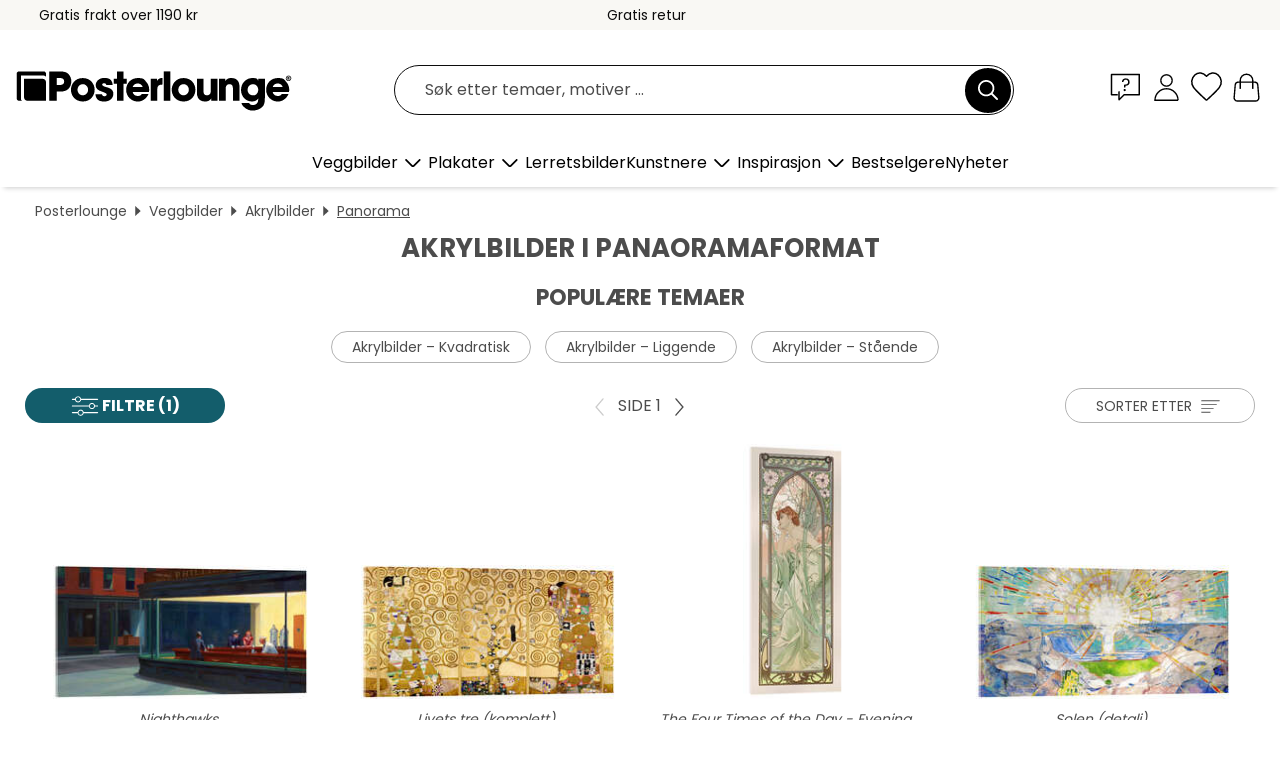

--- FILE ---
content_type: text/html; charset=utf-8
request_url: https://www.posterlounge.no/veggbilder/akrylbilder/panorama/
body_size: 32965
content:
<!DOCTYPE html>
<html lang="no-NO">
<head>
    <meta charset="UTF-8">
    <style>@media (min-width:768px) and (max-width:991px){.hidden-sm{display:none!important}}@media (min-width:992px) and (max-width:1249px){.hidden-md{display:none!important}}@media (min-width:1250px){.hidden-lg{display:none!important}}</style><noscript><style>.lazyload{display:none!important}noscript>img {display:block;max-width:100%;height:auto}.thumbnail noscript>img {margin-left:auto;margin-right: auto}</style></noscript>
    <link rel="preconnect" href="https://media.posterlounge.com"><link rel="preconnect" href="https://cdn.posterlounge.com">
    
    <link rel="preload" href="https://www.posterlounge.no/plugin/extern/bootstrap/fonts/glyphicons-halflings-regular.woff2" as="font" type="font/woff2" crossorigin="anonymous" /><link rel="preload" href="https://cdn.posterlounge.com/plugin/extern/bootstrap/js/includesFix.js" as="script" /><link rel="preload" href="https://www.posterlounge.no/plugin/extern/bootstrap/css/bootstrap.min.css" as="style" /><link rel="preload" href="https://cdn.posterlounge.com/plugin/extern/bootstrap/css/bootstrap-ms.css" as="style" /><link rel="preload" href="https://cdn.posterlounge.com/plugin/extern/bootstrap/js/bootstrap.min.js" as="script" /><link rel="preload" href="https://cdn.posterlounge.com/plugin/extern/bootstrapdialog/css/bootstrap-dialog.min.css" as="style" /><link rel="preload" href="https://cdn.posterlounge.com/plugin/extern/bootstrapdialog/js/bootstrap-dialog.min.js" as="script" /><link rel="preload" href="https://cdn.posterlounge.com/plugin/extern/lazysizes/css/custom-lazy-styles.min.css" as="style" /><link rel="preload" href="https://cdn.posterlounge.com/plugin/extern/flags/css/style.min.css" as="style" /><link rel="preload" href="https://www.posterlounge.no/css/5d2f15f95ccbe1269820a602a74783af.css" as="style" /><link rel="preload" href="https://www.posterlounge.no/controller/shop/main/webfonts.css?version=250916" as="style" />

    <title>Kjøp akrylbilder i panaoramaformat | Posterlounge</title>
    <meta name="description" content="Kjøp akrylbilder i panoramaformat hos Posterlounge nå: ✔ Topp kvalitet til gode priser ✔ Stort utvalg til enhver interiørstil">
    <meta name="viewport" content="width=device-width, initial-scale=1">

    
        <meta name="robots" content="INDEX, FOLLOW, NOODP, NOYDIR">

                                                                                                                <link rel="canonical" href="https://www.posterlounge.no/veggbilder/akrylbilder/panorama/">
                                        
                    <link rel="alternate" hreflang="de-DE" href="https://www.posterlounge.de/wandbilder/acrylglasbilder/panorama/">
                <link rel="alternate" hreflang="de-AT" href="https://www.posterlounge.at/wandbilder/acrylglasbilder/panorama/">
                <link rel="alternate" hreflang="de-CH" href="https://www.posterlounge.ch/wandbilder/acrylglasbilder/panorama/">
                <link rel="alternate" hreflang="en-GB" href="https://www.posterlounge.co.uk/wall-art/acrylic-prints/panorama/">
                <link rel="alternate" hreflang="en-IE" href="https://www.posterlounge.ie/wall-art/acrylic-prints/panorama/">
                <link rel="alternate" hreflang="fr-FR" href="https://www.posterlounge.fr/tableaux/tableaux-en-verre-acrylique/panorama/">
                <link rel="alternate" hreflang="fr-BE" href="https://www.posterlounge.be/tableaux/tableaux-en-verre-acrylique/panorama/">
                <link rel="alternate" hreflang="es-ES" href="https://www.posterlounge.es/cuadros/cuadros-de-metacrilato/panorama/">
                <link rel="alternate" hreflang="it-IT" href="https://www.posterlounge.it/quadri/stampe-su-vetro-acrilico/panorama/">
                <link rel="alternate" hreflang="nl-NL" href="https://www.posterlounge.nl/wanddecoratie/acrylglas-prints/panorama/">
                <link rel="alternate" hreflang="pt-PT" href="https://www.posterlounge.pt/quadros/quadros-em-acrilico/panorama/">
                <link rel="alternate" hreflang="da-DK" href="https://www.posterlounge.dk/vaegdekoration/akrylbilleder/panorama/">
                <link rel="alternate" hreflang="no-NO" href="https://www.posterlounge.no/veggbilder/akrylbilder/panorama/">
                <link rel="alternate" hreflang="sv-SE" href="https://www.posterlounge.se/tavlor/akrylglastavlor/panorama/">
                <link rel="alternate" hreflang="fi-FI" href="https://www.posterlounge.fi/taulut/akryylilasitaulut/panoraama/">
                <link rel="alternate" hreflang="pl-PL" href="https://www.posterlounge.pl/obrazy/obrazy-na-szkle-akrylowym/panorama/">
                <link rel="alternate" hreflang="x-default" href="https://www.posterlounge.com/wall-art/acrylic-prints/panorama/">
                
        <meta property="og:type" content="website">
    <meta property="og:url" content="https://www.posterlounge.no/veggbilder/akrylbilder/panorama/">
    <meta property="og:title" content="Kjøp akrylbilder i panaoramaformat | Posterlounge">
    <meta property="og:description" content="Kjøp akrylbilder i panoramaformat hos Posterlounge nå: ✔ Topp kvalitet til gode priser ✔ Stort utvalg til enhver interiørstil">
        <meta property="og:image" content="https://media.posterlounge.com/img/products/640000/630510/630510_acrylic-glass_m.jpg">
    <meta name="thumbnail" content="https://media.posterlounge.com/img/products/640000/630510/630510_acrylic-glass_m.jpg">
        <meta property="og:image" content="https://media.posterlounge.com/img/products/570000/561768/561768_acrylic-glass_m.jpg">
    <meta name="thumbnail" content="https://media.posterlounge.com/img/products/570000/561768/561768_acrylic-glass_m.jpg">
        <meta property="og:image" content="https://media.posterlounge.com/img/products/520000/511379/511379_acrylic-glass_m.jpg">
    <meta name="thumbnail" content="https://media.posterlounge.com/img/products/520000/511379/511379_acrylic-glass_m.jpg">
        <meta property="og:image" content="https://media.posterlounge.com/img/products/520000/511319/511319_acrylic-glass_m.jpg">
    <meta name="thumbnail" content="https://media.posterlounge.com/img/products/520000/511319/511319_acrylic-glass_m.jpg">
        <meta property="og:image" content="https://media.posterlounge.com/img/products/630000/626712/626712_acrylic-glass_m.jpg">
    <meta name="thumbnail" content="https://media.posterlounge.com/img/products/630000/626712/626712_acrylic-glass_m.jpg">
        <meta property="og:image" content="https://media.posterlounge.com/img/products/520000/512072/512072_acrylic-glass_m.jpg">
    <meta name="thumbnail" content="https://media.posterlounge.com/img/products/520000/512072/512072_acrylic-glass_m.jpg">
        <meta property="og:image" content="https://media.posterlounge.com/img/products/530000/528558/528558_acrylic-glass_m.jpg">
    <meta name="thumbnail" content="https://media.posterlounge.com/img/products/530000/528558/528558_acrylic-glass_m.jpg">
        <meta property="og:image" content="https://media.posterlounge.com/img/products/640000/639562/639562_acrylic-glass_m.jpg">
    <meta name="thumbnail" content="https://media.posterlounge.com/img/products/640000/639562/639562_acrylic-glass_m.jpg">
        <meta property="og:image" content="https://media.posterlounge.com/img/products/580000/578198/578198_acrylic-glass_m.jpg">
    <meta name="thumbnail" content="https://media.posterlounge.com/img/products/580000/578198/578198_acrylic-glass_m.jpg">
    
    <meta name="verify-v1" content="jsXi8zb7H6gcVbAXgm12JAChcd/3kQ5ZV0vGluy355s=">
    <meta name="p:domain_verify" content="2e6c603011a49bb49e22d0da3c726e2c">
    <meta name="msvalidate.01" content="0BEB495C0C44DA08B94EFD62E15B0E16">

    <meta name="apple-mobile-web-app-title" content="Posterlounge">
    <meta name="application-name" content="Posterlounge">
    <link rel="shortcut icon" type="image/x-icon" href="https://cdn.posterlounge.com/controller/shop/main/img/logo-icon.ico">
    <link rel="icon" type="image/svg+xml" href="https://cdn.posterlounge.com/controller/shop/main/img/logo-icon.svg">
    <link rel="icon" type="image/png" href="https://cdn.posterlounge.com/controller/shop/main/img/logo-icon-256px.png">
    <link rel="apple-touch-icon" href="https://cdn.posterlounge.com/controller/shop/main/img/apple-touch-icon-precomposed.png"
          sizes="180x180">

    <script type="text/javascript" src="https://cdn.posterlounge.com/plugin/extern/bootstrap/js/includesFix.js"></script><link rel="stylesheet" href="https://www.posterlounge.no/plugin/extern/bootstrap/css/bootstrap.min.css" type="text/css" /><link rel="stylesheet" href="https://cdn.posterlounge.com/plugin/extern/bootstrap/css/bootstrap-ms.css" type="text/css" /><link rel="stylesheet" href="https://cdn.posterlounge.com/plugin/extern/bootstrapdialog/css/bootstrap-dialog.min.css" type="text/css" /><link rel="stylesheet" href="https://cdn.posterlounge.com/plugin/extern/lazysizes/css/custom-lazy-styles.min.css?version=240620" type="text/css"/><link rel="stylesheet" href="https://cdn.posterlounge.com/plugin/extern/flags/css/style.min.css" type="text/css" /><link rel="stylesheet" href="https://www.posterlounge.no/css/5d2f15f95ccbe1269820a602a74783af.css" type="text/css" /><link rel="stylesheet" href="https://www.posterlounge.no/controller/shop/main/webfonts.css?version=250916" type="text/css" />
    <script>
				
				function initGTM()
				{
					(function(w,d,s,l,i){w[l]=w[l]||[];w[l].push({'gtm.start':new Date().getTime(),event:'gtm.js'});var f=d.getElementsByTagName(s)[0],j=d.createElement(s),dl=l!='dataLayer'?'&l='+l:'';j.async=true;j.src='https://gtm.posterlounge.no/gtm.js?id='+i+dl;f.parentNode.insertBefore(j,f);})(window,document,'script','dataLayer','GTM-KCWWWHL');
				}

				function getClientLayer()
				{
					
					dataLayer.push({ "event": "view_item_list", "ecommerce": { "item_list_name": "Panorama", "currency": "NOK", "items": [{ "id": "630510", "name": "630510 - Nighthawks","brand": "Edward Hopper","quantity": 1, "price": "369", "currency": "NOK", "index": 1 },{ "id": "561768", "name": "561768 - Livets tre (komplett)","brand": "Gustav Klimt","quantity": 1, "price": "369", "currency": "NOK", "index": 2 },{ "id": "511379", "name": "511379 - The Four Times of the Day - Ev","brand": "Alfons Mucha","quantity": 1, "price": "439", "currency": "NOK", "index": 3 },{ "id": "511319", "name": "511319 - Solen (detalj)","brand": "Edvard Munch","quantity": 1, "price": "369", "currency": "NOK", "index": 4 },{ "id": "626712", "name": "626712 - Melkeveiens sentrum","brand": "Alan Dyer","quantity": 1, "price": "379", "currency": "NOK", "index": 5 },{ "id": "512072", "name": "512072 - The Four Seasons - Spring","brand": "Alfons Mucha","quantity": 1, "price": "439", "currency": "NOK", "index": 6 },{ "id": "528558", "name": "528558 - Vannliljebilde 2","brand": "Claude Monet","quantity": 1, "price": "489", "currency": "NOK", "index": 7 },{ "id": "639562", "name": "639562 - Verdenskart (eneglsk)","brand": "Posterlounge","quantity": 1, "price": "369", "currency": "NOK", "index": 8 },{ "id": "578198", "name": "578198 - Lystenes hage","brand": "Hieronymus Bosch","quantity": 1, "price": "369", "currency": "NOK", "index": 9 },{ "id": "398558", "name": "398558 - Livets tre (midtpanelet)","brand": "Gustav Klimt","quantity": 1, "price": "369", "currency": "NOK", "index": 10 },{ "id": "616011", "name": "616011 - Nattverden","brand": "Leonardo da Vinci","quantity": 1, "price": "369", "currency": "NOK", "index": 11 },{ "id": "531476", "name": "531476 - Ophelia","brand": "Sir John Everett Millais","quantity": 1, "price": "369", "currency": "NOK", "index": 12 },{ "id": "398246", "name": "398246 - Circe Invidiosa","brand": "John William Waterhouse","quantity": 1, "price": "369", "currency": "NOK", "index": 13 },{ "id": "511412", "name": "511412 - The Four Times of the Day - Ni","brand": "Alfons Mucha","quantity": 1, "price": "439", "currency": "NOK", "index": 14 },{ "id": "710746", "name": "710746 - Mutley Crew on Tandem","brand": "Fab Funky","quantity": 1, "price": "499", "currency": "NOK", "index": 15 },{ "id": "511819", "name": "511819 - Champagne Ruinart, 1896","brand": "Alfons Mucha","quantity": 1, "price": "439", "currency": "NOK", "index": 16 },{ "id": "747460", "name": "747460 - James Webb - Open star cluster","brand": "NASA","quantity": 1, "price": "379", "currency": "NOK", "index": 17 },{ "id": "719683", "name": "719683 - Dune landscape on Sylt","brand": "Jan Christopher Becke","quantity": 1, "price": "489", "currency": "NOK", "index": 18 },{ "id": "511427", "name": "511427 - Moët &amp; Chandon, White Star","brand": "Alfons Mucha","quantity": 1, "price": "439", "currency": "NOK", "index": 19 },{ "id": "704164", "name": "704164 - Kawaguchiko","brand": "Kawase Hasui","quantity": 1, "price": "369", "currency": "NOK", "index": 20 },{ "id": "771414", "name": "771414 - The Blue Nudes, Paris 1952","brand": "Henri Matisse","quantity": 1, "price": "369", "currency": "NOK", "index": 21 },{ "id": "512067", "name": "512067 - The Seasons - Summer","brand": "Alfons Mucha","quantity": 1, "price": "439", "currency": "NOK", "index": 22 },{ "id": "641317", "name": "641317 - New York, Midtown Skyline om n","brand": "Sascha Kilmer","quantity": 1, "price": "369", "currency": "NOK", "index": 23 },{ "id": "511400", "name": "511400 - The Four Times of the Day - Br","brand": "Alfons Mucha","quantity": 1, "price": "439", "currency": "NOK", "index": 24 },{ "id": "511428", "name": "511428 - Moet &amp; Chandon, Grand Crém","brand": "Alfons Mucha","quantity": 1, "price": "439", "currency": "NOK", "index": 25 },{ "id": "696377", "name": "696377 - Dypgrønn - Vårskog","brand": "Art Couture","quantity": 1, "price": "489", "currency": "NOK", "index": 26 },{ "id": "353947", "name": "353947 - Metropolis","brand": "Posterlounge","quantity": 1, "price": "379", "currency": "NOK", "index": 27 },{ "id": "512068", "name": "512068 - The Four Seasons - Autumn","brand": "Alfons Mucha","quantity": 1, "price": "439", "currency": "NOK", "index": 28 },{ "id": "719502", "name": "719502 - Sunset at the beach","brand": "Jan Christopher Becke","quantity": 1, "price": "489", "currency": "NOK", "index": 29 },{ "id": "176456", "name": "176456 - Dødens øy","brand": "Arnold Böcklin","quantity": 1, "price": "369", "currency": "NOK", "index": 30 },{ "id": "71566", "name": "71566 - Madame Allan Bott","brand": "Tamara de Lempicka","quantity": 1, "price": "399", "currency": "NOK", "index": 31 },{ "id": "347248", "name": "347248 - The Good, the Bad and the Ugly","brand": "Posterlounge","quantity": 1, "price": "379", "currency": "NOK", "index": 32 },{ "id": "750914", "name": "750914 - James Webb Space Telescope - P","brand": "NASA","quantity": 1, "price": "379", "currency": "NOK", "index": 33 },{ "id": "597138", "name": "597138 - Weserstadion i måneskinn (Brem","brand": "Tanja Arnold Photography","quantity": 1, "price": "369", "currency": "NOK", "index": 34 },{ "id": "326814", "name": "326814 - Melkeveien","brand": "Jan Hattenbach","quantity": 1, "price": "489", "currency": "NOK", "index": 35 },{ "id": "480492", "name": "480492 - The Bookworm","brand": "Carl Spitzweg","quantity": 1, "price": "379", "currency": "NOK", "index": 36 },{ "id": "511436", "name": "511436 - The Four Times of the Day - Br","brand": "Alfons Mucha","quantity": 1, "price": "439", "currency": "NOK", "index": 37 },{ "id": "779723", "name": "779723 - Ophelia","brand": "Friedrich Heyser","quantity": 1, "price": "369", "currency": "NOK", "index": 38 },{ "id": "583083", "name": "583083 - Dresden i måneskinn","brand": "Johan Christian Clausen Dahl","quantity": 1, "price": "369", "currency": "NOK", "index": 39 },{ "id": "227295", "name": "227295 - New York City Skyline","brand": "Melanie Viola","quantity": 1, "price": "489", "currency": "NOK", "index": 40 },{ "id": "123322", "name": "123322 - Adams skapelse","brand": "Michelangelo","quantity": 1, "price": "369", "currency": "NOK", "index": 41 },{ "id": "512070", "name": "512070 - The Four Seasons - Winter","brand": "Alfons Mucha","quantity": 1, "price": "439", "currency": "NOK", "index": 42 },{ "id": "417112", "name": "417112 - De sju chakraer - Serie II","brand": "Dirk Czarnota","quantity": 1, "price": "489", "currency": "NOK", "index": 43 },{ "id": "770145", "name": "770145 - The Parakeet and the Mermaid","brand": "Henri Matisse","quantity": 1, "price": "369", "currency": "NOK", "index": 44 },{ "id": "760916", "name": "760916 - The Mount Fuji with Cherry Tre","brand": "Katsushika Hokusai","quantity": 1, "price": "499", "currency": "NOK", "index": 45 },{ "id": "740556", "name": "740556 - Alps panorama with Watzmann","brand": "Martin Wasilewski","quantity": 1, "price": "489", "currency": "NOK", "index": 46 },{ "id": "511376", "name": "511376 - The Four Times of the Day - Ni","brand": "Alfons Mucha","quantity": 1, "price": "439", "currency": "NOK", "index": 47 },{ "id": "511323", "name": "511323 - Dans ved sjøen","brand": "Edvard Munch","quantity": 1, "price": "489", "currency": "NOK", "index": 48 },{ "id": "770381", "name": "770381 - The Birds, Jazz, 1947","brand": "Henri Matisse","quantity": 1, "price": "379", "currency": "NOK", "index": 49 },{ "id": "611631", "name": "611631 - Running Along the Beach","brand": "Joaquín Sorolla y Bastida","quantity": 1, "price": "379", "currency": "NOK", "index": 50 },{ "id": "511962", "name": "511962 - Flirt","brand": "Alfons Mucha","quantity": 1, "price": "369", "currency": "NOK", "index": 51 },{ "id": "763186", "name": "763186 - Abstract Cityscape","brand": "DejaReve","quantity": 1, "price": "489", "currency": "NOK", "index": 52 },{ "id": "374335", "name": "374335 - Oceanic Landscape","brand": "Paul Klee","quantity": 1, "price": "369", "currency": "NOK", "index": 53 },{ "id": "765905", "name": "765905 - Нuman unity","brand": "DejaReve","quantity": 1, "price": "369", "currency": "NOK", "index": 54 },{ "id": "228832", "name": "228832 - Judith I (detalj)","brand": "Gustav Klimt","quantity": 1, "price": "369", "currency": "NOK", "index": 55 },{ "id": "771025", "name": "771025 - The Parakeet and the Mermaid","brand": "Henri Matisse","quantity": 1, "price": "369", "currency": "NOK", "index": 56 },{ "id": "129053", "name": "129053 - Saturn Devouring His Son","brand": "Francisco José de Goya","quantity": 1, "price": "369", "currency": "NOK", "index": 57 },{ "id": "671918", "name": "671918 - Melkeveien panorama","brand": "Jan Christopher Becke","quantity": 1, "price": "489", "currency": "NOK", "index": 58 },{ "id": "771943", "name": "771943 - Composition (The Velvet), 1947","brand": "Henri Matisse","quantity": 1, "price": "489", "currency": "NOK", "index": 59 },{ "id": "660260", "name": "660260 - Lilith","brand": "John Collier","quantity": 1, "price": "379", "currency": "NOK", "index": 60 }] }, "pin" : { "items": [{"product_id":"630510","product_price":"369","product_category":"Panorama"},{"product_id":"561768","product_price":"369","product_category":"Panorama"},{"product_id":"511379","product_price":"439","product_category":"Panorama"},{"product_id":"511319","product_price":"369","product_category":"Panorama"},{"product_id":"626712","product_price":"379","product_category":"Panorama"},{"product_id":"512072","product_price":"439","product_category":"Panorama"},{"product_id":"528558","product_price":"489","product_category":"Panorama"},{"product_id":"639562","product_price":"369","product_category":"Panorama"},{"product_id":"578198","product_price":"369","product_category":"Panorama"},{"product_id":"398558","product_price":"369","product_category":"Panorama"},{"product_id":"616011","product_price":"369","product_category":"Panorama"},{"product_id":"531476","product_price":"369","product_category":"Panorama"},{"product_id":"398246","product_price":"369","product_category":"Panorama"},{"product_id":"511412","product_price":"439","product_category":"Panorama"},{"product_id":"710746","product_price":"499","product_category":"Panorama"},{"product_id":"511819","product_price":"439","product_category":"Panorama"},{"product_id":"747460","product_price":"379","product_category":"Panorama"},{"product_id":"719683","product_price":"489","product_category":"Panorama"},{"product_id":"511427","product_price":"439","product_category":"Panorama"},{"product_id":"704164","product_price":"369","product_category":"Panorama"},{"product_id":"771414","product_price":"369","product_category":"Panorama"},{"product_id":"512067","product_price":"439","product_category":"Panorama"},{"product_id":"641317","product_price":"369","product_category":"Panorama"},{"product_id":"511400","product_price":"439","product_category":"Panorama"},{"product_id":"511428","product_price":"439","product_category":"Panorama"},{"product_id":"696377","product_price":"489","product_category":"Panorama"},{"product_id":"353947","product_price":"379","product_category":"Panorama"},{"product_id":"512068","product_price":"439","product_category":"Panorama"},{"product_id":"719502","product_price":"489","product_category":"Panorama"},{"product_id":"176456","product_price":"369","product_category":"Panorama"},{"product_id":"71566","product_price":"399","product_category":"Panorama"},{"product_id":"347248","product_price":"379","product_category":"Panorama"}] }, "meta" : { "item": { "id" : [630510,561768,511379,511319,626712,512072,528558,639562,578198,398558,616011,531476,398246,511412,710746,511819,747460,719683,511427,704164,771414,512067,641317,511400,511428,696377,353947,512068,719502,176456,71566,347248,750914,597138,326814,480492,511436,779723,583083,227295,123322,512070,417112,770145,760916,740556,511376,511323,770381,611631,511962,763186,374335,765905,228832,771025,129053,671918,771943,660260], "name": "Panorama" } }, "algolia" : { "afterSearch": 1, "userToken": "2d4af60c866226c1fe00b2aad7ab4850", "userTokenAuth": "", "index": "Posterlounge_no", "queryId": "83267b3f957886d868d6fb289fd9a222", "items": ["630510","561768","511379","511319","626712","512072","528558","639562","578198","398558","616011","531476","398246","511412","710746","511819","747460","719683","511427","704164","771414","512067","641317","511400","511428","696377","353947","512068","719502","176456","71566","347248","750914","597138","326814","480492","511436","779723","583083","227295","123322","512070","417112","770145","760916","740556","511376","511323","770381","611631","511962","763186","374335","765905","228832","771025","129053","671918","771943","660260"] } });
					dataLayer.push({ecommerce: undefined, pin: undefined, meta: undefined, algolia: undefined, search_term: undefined, klaviyo: undefined});
				}
				
				function getServerLayer()
				{
					$(document).ajaxComplete(function (event, xhr, settings)
					{
					    var call = true;
					    if(typeof settings.url !== 'undefined')
					    {
					        if(settings.url.indexOf('noGTM=1') > 0)
					        {
					            call = false;
					        }
					    }
					    
					    if(call)
					    {
                            $.ajax({
                                type: 'POST',
                                url: 'https://www.posterlounge.no/plugin/extern/googletagmanager/ajax/get.php',
                                dataType: 'json',
                                global: false,
                                success: function (request)
                                {
                                    if(request != null)
                                    {
                                        if(request.status)
                                        {
                                            if(request.results.jsObjects !== 'undefined')
                                            {
                                                for(x=0;x<request.results.jsObjects.length;x++)
                                                {
                                                    dataLayer.push(JSON.parse(request.results.jsObjects[x]));
                                                }
                                            }
                                        }
                                    }
                                }
                            });
                        }
					});
				}
			
				function initGTMClientId()
				{
					$.ajax({
						type: 'POST',
						url: 'https://www.posterlounge.no/plugin/extern/googletagmanager/ajax/id.php',
						dataType: 'json',
						global: false,
						success: function (request)
						{
							if(request != null)
							{
								if(request.status)
								{
									if(request.results.id !== 'undefined')
									{
										initGTM();
										
										dataLayer.push({
											'event':		'client_id',
											'client_id':	request.results.id,
											'em_hash':	    request.results.em,
											'portal_id':	request.results.portal,
											'environment':  'production',
											'section' :     'list_view',
											'ip_override':  request.results.ip,
											'user_agent':   request.results.ua,
											'test_dim1':    request.results.test_dim1,
											'test_dim2':    request.results.test_dim2,
											'test_dim3':    request.results.test_dim3,
											'test_algolia': request.results.test_algolia
										});
										
										getClientLayer();
										getServerLayer();
									}
								}
							}
						}
					});
				}
			</script><script>
			
			function getInfos(e,o)
			{   
				var cm = __cmp('getCMPData');
				var analytics = 0;
				if(cm.gdprApplies !== true || cm.vendorConsents.s26 === true)
				{
					analytics = 1;
				}
				
				$.ajax({
					type: 'POST',
					url: 'https://www.posterlounge.no/plugin/shop/cookiebanner/ajax/state.php',
					dataType: 'json',
					global: false,
					data:{
					  analytics: analytics
					}
				});
				
				if (typeof initGTMClientId == 'function') { 
					initGTMClientId();
				}
			}
		  
			document.addEventListener('DOMContentLoaded', function() 
			{
                let cmp = __cmp('getCMPData');
                if(typeof cmp === 'object' && cmp.cmpDataObject) {
                    getInfos(null, null);
                } else {
                    __cmp('addEventListener',['consent',getInfos,false],null);
                }
				
			});
		</script>

        
    <script type="application/ld+json">
        {
            "@context": "https://schema.org",
            "@type": "WebSite",
            "url": "https://www.posterlounge.no",
            "potentialAction": {
                "@type": "SearchAction",
                "target": "https://www.posterlounge.no/sok.html?action=search&query={search_term_string}",
                "query-input": "required name=search_term_string"
            }
        }
    </script>
    
    
    
    <script type="application/ld+json">
        {
            "@context": "https://schema.org",
            "@type": "Organization",
            "name": "Posterlounge",
            "url": "https://www.posterlounge.no",
            "logo": "https://www.posterlounge.no/controller/shop/main/img/posterlounge-logo.svg",
            "sameAs": [
                "https://www.facebook.com/posterlounge",
                "https://www.pinterest.com/posterlounge/",
                "https://instagram.com/posterlounge/"
            ],
            "contactPoint": [
                {
                    "@type": "ContactPoint",
                    "telephone": "+49-341-33975900",
                    "contactType": "customer service"
                }
            ]
        }
    </script>
    
</head>

<body data-role="page" id="main" data-posterlounge-instant-intensity="500">
<noscript><iframe src="https://gtm.posterlounge.no/ns.html?id=GTM-KCWWWHL" height="0" width="0" style="display:none;visibility:hidden"></iframe></noscript><script>if(!"gdprAppliesGlobally" in window){window.gdprAppliesGlobally=true}if(!("cmp_id" in window)||window.cmp_id<1){window.cmp_id=0}if(!("cmp_cdid" in window)){window.cmp_cdid="27b63339c6e3"}if(!("cmp_params" in window)){window.cmp_params=""}if(!("cmp_host" in window)){window.cmp_host="c.delivery.consentmanager.net"}if(!("cmp_cdn" in window)){window.cmp_cdn="cdn.consentmanager.net"}if(!("cmp_proto" in window)){window.cmp_proto="https:"}if(!("cmp_codesrc" in window)){window.cmp_codesrc="1"}window.cmp_getsupportedLangs=function(){var b=["DE","EN","FR","IT","NO","DA","FI","ES","PT","RO","BG","ET","EL","GA","HR","LV","LT","MT","NL","PL","SV","SK","SL","CS","HU","RU","SR","ZH","TR","UK","AR","BS"];if("cmp_customlanguages" in window){for(var a=0;a<window.cmp_customlanguages.length;a++){b.push(window.cmp_customlanguages[a].l.toUpperCase())}}return b};window.cmp_getRTLLangs=function(){var a=["AR"];if("cmp_customlanguages" in window){for(var b=0;b<window.cmp_customlanguages.length;b++){if("r" in window.cmp_customlanguages[b]&&window.cmp_customlanguages[b].r){a.push(window.cmp_customlanguages[b].l)}}}return a};window.cmp_getlang=function(j){if(typeof(j)!="boolean"){j=true}if(j&&typeof(cmp_getlang.usedlang)=="string"&&cmp_getlang.usedlang!==""){return cmp_getlang.usedlang}var g=window.cmp_getsupportedLangs();var c=[];var f=location.hash;var e=location.search;var a="languages" in navigator?navigator.languages:[];if(f.indexOf("cmplang=")!=-1){c.push(f.substr(f.indexOf("cmplang=")+8,2).toUpperCase())}else{if(e.indexOf("cmplang=")!=-1){c.push(e.substr(e.indexOf("cmplang=")+8,2).toUpperCase())}else{if("cmp_setlang" in window&&window.cmp_setlang!=""){c.push(window.cmp_setlang.toUpperCase())}else{if(a.length>0){for(var d=0;d<a.length;d++){c.push(a[d])}}}}}if("language" in navigator){c.push(navigator.language)}if("userLanguage" in navigator){c.push(navigator.userLanguage)}var h="";for(var d=0;d<c.length;d++){var b=c[d].toUpperCase();if(g.indexOf(b)!=-1){h=b;break}if(b.indexOf("-")!=-1){b=b.substr(0,2)}if(g.indexOf(b)!=-1){h=b;break}}if(h==""&&typeof(cmp_getlang.defaultlang)=="string"&&cmp_getlang.defaultlang!==""){return cmp_getlang.defaultlang}else{if(h==""){h="EN"}}h=h.toUpperCase();return h};(function(){var u=document;var v=u.getElementsByTagName;var h=window;var o="";var b="_en";if("cmp_getlang" in h){o=h.cmp_getlang().toLowerCase();if("cmp_customlanguages" in h){for(var q=0;q<h.cmp_customlanguages.length;q++){if(h.cmp_customlanguages[q].l.toUpperCase()==o.toUpperCase()){o="en";break}}}b="_"+o}function x(i,e){var w="";i+="=";var s=i.length;var d=location;if(d.hash.indexOf(i)!=-1){w=d.hash.substr(d.hash.indexOf(i)+s,9999)}else{if(d.search.indexOf(i)!=-1){w=d.search.substr(d.search.indexOf(i)+s,9999)}else{return e}}if(w.indexOf("&")!=-1){w=w.substr(0,w.indexOf("&"))}return w}var k=("cmp_proto" in h)?h.cmp_proto:"https:";if(k!="http:"&&k!="https:"){k="https:"}var g=("cmp_ref" in h)?h.cmp_ref:location.href;var j=u.createElement("script");j.setAttribute("data-cmp-ab","1");var c=x("cmpdesign","cmp_design" in h?h.cmp_design:"");var f=x("cmpregulationkey","cmp_regulationkey" in h?h.cmp_regulationkey:"");var r=x("cmpgppkey","cmp_gppkey" in h?h.cmp_gppkey:"");var n=x("cmpatt","cmp_att" in h?h.cmp_att:"");j.src=k+"//"+h.cmp_host+"/delivery/cmp.php?"+("cmp_id" in h&&h.cmp_id>0?"id="+h.cmp_id:"")+("cmp_cdid" in h?"&cdid="+h.cmp_cdid:"")+"&h="+encodeURIComponent(g)+(c!=""?"&cmpdesign="+encodeURIComponent(c):"")+(f!=""?"&cmpregulationkey="+encodeURIComponent(f):"")+(r!=""?"&cmpgppkey="+encodeURIComponent(r):"")+(n!=""?"&cmpatt="+encodeURIComponent(n):"")+("cmp_params" in h?"&"+h.cmp_params:"")+(u.cookie.length>0?"&__cmpfcc=1":"")+"&l="+o.toLowerCase()+"&o="+(new Date()).getTime();j.type="text/javascript";j.async=true;if(u.currentScript&&u.currentScript.parentElement){u.currentScript.parentElement.appendChild(j)}else{if(u.body){u.body.appendChild(j)}else{var t=v("body");if(t.length==0){t=v("div")}if(t.length==0){t=v("span")}if(t.length==0){t=v("ins")}if(t.length==0){t=v("script")}if(t.length==0){t=v("head")}if(t.length>0){t[0].appendChild(j)}}}var m="js";var p=x("cmpdebugunminimized","cmpdebugunminimized" in h?h.cmpdebugunminimized:0)>0?"":".min";var a=x("cmpdebugcoverage","cmp_debugcoverage" in h?h.cmp_debugcoverage:"");if(a=="1"){m="instrumented";p=""}var j=u.createElement("script");j.src=k+"//"+h.cmp_cdn+"/delivery/"+m+"/cmp"+b+p+".js";j.type="text/javascript";j.setAttribute("data-cmp-ab","1");j.async=true;if(u.currentScript&&u.currentScript.parentElement){u.currentScript.parentElement.appendChild(j)}else{if(u.body){u.body.appendChild(j)}else{var t=v("body");if(t.length==0){t=v("div")}if(t.length==0){t=v("span")}if(t.length==0){t=v("ins")}if(t.length==0){t=v("script")}if(t.length==0){t=v("head")}if(t.length>0){t[0].appendChild(j)}}}})();window.cmp_addFrame=function(b){if(!window.frames[b]){if(document.body){var a=document.createElement("iframe");a.style.cssText="display:none";if("cmp_cdn" in window&&"cmp_ultrablocking" in window&&window.cmp_ultrablocking>0){a.src="//"+window.cmp_cdn+"/delivery/empty.html"}a.name=b;a.setAttribute("title","Intentionally hidden, please ignore");a.setAttribute("role","none");a.setAttribute("tabindex","-1");document.body.appendChild(a)}else{window.setTimeout(window.cmp_addFrame,10,b)}}};window.cmp_rc=function(h){var b=document.cookie;var f="";var d=0;while(b!=""&&d<100){d++;while(b.substr(0,1)==" "){b=b.substr(1,b.length)}var g=b.substring(0,b.indexOf("="));if(b.indexOf(";")!=-1){var c=b.substring(b.indexOf("=")+1,b.indexOf(";"))}else{var c=b.substr(b.indexOf("=")+1,b.length)}if(h==g){f=c}var e=b.indexOf(";")+1;if(e==0){e=b.length}b=b.substring(e,b.length)}return(f)};window.cmp_stub=function(){var a=arguments;__cmp.a=__cmp.a||[];if(!a.length){return __cmp.a}else{if(a[0]==="ping"){if(a[1]===2){a[2]({gdprApplies:gdprAppliesGlobally,cmpLoaded:false,cmpStatus:"stub",displayStatus:"hidden",apiVersion:"2.2",cmpId:31},true)}else{a[2](false,true)}}else{if(a[0]==="getUSPData"){a[2]({version:1,uspString:window.cmp_rc("")},true)}else{if(a[0]==="getTCData"){__cmp.a.push([].slice.apply(a))}else{if(a[0]==="addEventListener"||a[0]==="removeEventListener"){__cmp.a.push([].slice.apply(a))}else{if(a.length==4&&a[3]===false){a[2]({},false)}else{__cmp.a.push([].slice.apply(a))}}}}}}};window.cmp_gpp_ping=function(){return{gppVersion:"1.0",cmpStatus:"stub",cmpDisplayStatus:"hidden",supportedAPIs:["tcfca","usnat","usca","usva","usco","usut","usct"],cmpId:31}};window.cmp_gppstub=function(){var a=arguments;__gpp.q=__gpp.q||[];if(!a.length){return __gpp.q}var g=a[0];var f=a.length>1?a[1]:null;var e=a.length>2?a[2]:null;if(g==="ping"){return window.cmp_gpp_ping()}else{if(g==="addEventListener"){__gpp.e=__gpp.e||[];if(!("lastId" in __gpp)){__gpp.lastId=0}__gpp.lastId++;var c=__gpp.lastId;__gpp.e.push({id:c,callback:f});return{eventName:"listenerRegistered",listenerId:c,data:true,pingData:window.cmp_gpp_ping()}}else{if(g==="removeEventListener"){var h=false;__gpp.e=__gpp.e||[];for(var d=0;d<__gpp.e.length;d++){if(__gpp.e[d].id==e){__gpp.e[d].splice(d,1);h=true;break}}return{eventName:"listenerRemoved",listenerId:e,data:h,pingData:window.cmp_gpp_ping()}}else{if(g==="getGPPData"){return{sectionId:3,gppVersion:1,sectionList:[],applicableSections:[0],gppString:"",pingData:window.cmp_gpp_ping()}}else{if(g==="hasSection"||g==="getSection"||g==="getField"){return null}else{__gpp.q.push([].slice.apply(a))}}}}}};window.cmp_msghandler=function(d){var a=typeof d.data==="string";try{var c=a?JSON.parse(d.data):d.data}catch(f){var c=null}if(typeof(c)==="object"&&c!==null&&"__cmpCall" in c){var b=c.__cmpCall;window.__cmp(b.command,b.parameter,function(h,g){var e={__cmpReturn:{returnValue:h,success:g,callId:b.callId}};d.source.postMessage(a?JSON.stringify(e):e,"*")})}if(typeof(c)==="object"&&c!==null&&"__uspapiCall" in c){var b=c.__uspapiCall;window.__uspapi(b.command,b.version,function(h,g){var e={__uspapiReturn:{returnValue:h,success:g,callId:b.callId}};d.source.postMessage(a?JSON.stringify(e):e,"*")})}if(typeof(c)==="object"&&c!==null&&"__tcfapiCall" in c){var b=c.__tcfapiCall;window.__tcfapi(b.command,b.version,function(h,g){var e={__tcfapiReturn:{returnValue:h,success:g,callId:b.callId}};d.source.postMessage(a?JSON.stringify(e):e,"*")},b.parameter)}if(typeof(c)==="object"&&c!==null&&"__gppCall" in c){var b=c.__gppCall;window.__gpp(b.command,function(h,g){var e={__gppReturn:{returnValue:h,success:g,callId:b.callId}};d.source.postMessage(a?JSON.stringify(e):e,"*")},"parameter" in b?b.parameter:null,"version" in b?b.version:1)}};window.cmp_setStub=function(a){if(!(a in window)||(typeof(window[a])!=="function"&&typeof(window[a])!=="object"&&(typeof(window[a])==="undefined"||window[a]!==null))){window[a]=window.cmp_stub;window[a].msgHandler=window.cmp_msghandler;window.addEventListener("message",window.cmp_msghandler,false)}};window.cmp_setGppStub=function(a){if(!(a in window)||(typeof(window[a])!=="function"&&typeof(window[a])!=="object"&&(typeof(window[a])==="undefined"||window[a]!==null))){window[a]=window.cmp_gppstub;window[a].msgHandler=window.cmp_msghandler;window.addEventListener("message",window.cmp_msghandler,false)}};window.cmp_addFrame("__cmpLocator");if(!("cmp_disableusp" in window)||!window.cmp_disableusp){window.cmp_addFrame("__uspapiLocator")}if(!("cmp_disabletcf" in window)||!window.cmp_disabletcf){window.cmp_addFrame("__tcfapiLocator")}if(!("cmp_disablegpp" in window)||!window.cmp_disablegpp){window.cmp_addFrame("__gppLocator")}window.cmp_setStub("__cmp");if(!("cmp_disabletcf" in window)||!window.cmp_disabletcf){window.cmp_setStub("__tcfapi")}if(!("cmp_disableusp" in window)||!window.cmp_disableusp){window.cmp_setStub("__uspapi")}if(!("cmp_disablegpp" in window)||!window.cmp_disablegpp){window.cmp_setGppStub("__gpp")};</script>
<div id="side-nav" class="side-nav">
    <!-- Mobile Nav, die den Content nach rechts verschiebt -->
    <div class="mobile-nav-left">
        <div class="mobile-nav-top">
            <div id="close-tab">Lukk<span></span></div>
            <div id="side-nav-pageNavLogo">
                <a href="https://www.posterlounge.no" title="Plakater & veggbilder hos Posterlounge">&nbsp;</a>
            </div>
            <div id="mn-searchWrapper" class="search-wrapper">
                <form action="https://www.posterlounge.no/sok.html" accept-charset="UTF-8" method="get" name="search" class="pos-rel searchFieldGroup">
                    <input name="action" type="hidden" value="search"/>
                    <div class="input-group">
                        <input
                                name="s_query"
                                id="mn-mainSearchInput"
                                type="text"
                                autocomplete="off"
                                placeholder="Søk etter temaer, motiver …"
                                value=""
                                maxlength="250"
                                class="searchField"
                                aria-label="Søkefelt"
                        />
                        <div class="input-group-btn mega-menu-search-background">
                            <button type="button" class="btn mega-menu-searchBtn" aria-label="Søk">&nbsp;</button>
                        </div>
                        <button type="button" class="btn searchClearBtnHeader"></button>
                    </div>
                </form>
            </div>
        </div>
        <nav>
            <div id="mobileNavbar">
                <ul class="nav navbar-nav">
                                                            <li class="has-children">
                                                <span class="nav-headline" role="button" tabindex="0" aria-expanded="false" aria-controls="subchildren-wallart">
                            Veggbilder
                            <span class="nav-toggle-btn arrow"></span>
                        </span>
                        <ul class="nav-children" id="subchildren-wallart">
                                                        <li>
                                <a class="nav-headline discoverAll" href="https://www.posterlounge.no/veggbilder/" title="Oppdag alt">
                                    <span>Oppdag alt</span>
                                </a>
                            </li>
                                                                                                                <li class="nav-subheadline has-children">
                                <span class="nav-headline" role="button" tabindex="0" aria-expanded="false" aria-controls="children-top_products">Produkter
                                    <span class="nav-toggle-btn plus"></span>
                                </span>
                                <ul class="nav-children" id="children-top_products">
                                                                        <li>
                                        <a href="https://www.posterlounge.no/veggbilder/plakater/" title="Plakater">
                                            <span>Plakater</span>
                                        </a>
                                    </li>
                                                                        <li>
                                        <a href="https://www.posterlounge.no/veggbilder/lerretsbilder/" title="Lerretsbilder">
                                            <span>Lerretsbilder</span>
                                        </a>
                                    </li>
                                                                        <li>
                                        <a href="https://www.posterlounge.no/veggbilder/aluminiumsbilder/" title="Aluminiumsbilder">
                                            <span>Aluminiumsbilder</span>
                                        </a>
                                    </li>
                                                                        <li>
                                        <a href="https://www.posterlounge.no/veggbilder/akrylbilder/" title="Akrylbilder">
                                            <span>Akrylbilder</span>
                                        </a>
                                    </li>
                                                                        <li>
                                        <a href="https://www.posterlounge.no/veggbilder/trebilder/" title="Trebilder">
                                            <span>Trebilder</span>
                                        </a>
                                    </li>
                                                                        <li>
                                        <a href="https://www.posterlounge.no/veggbilder/galleriprint/" title="Galleriprint">
                                            <span>Galleriprint</span>
                                        </a>
                                    </li>
                                                                        <li>
                                        <a href="https://www.posterlounge.no/veggbilder/kunsttrykk/" title="Kunsttrykk">
                                            <span>Kunsttrykk</span>
                                        </a>
                                    </li>
                                                                        <li>
                                        <a href="https://www.posterlounge.no/veggbilder/bilder-pa-skumplate/" title="Bilder på skumplate">
                                            <span>Bilder på skumplate</span>
                                        </a>
                                    </li>
                                                                        <li>
                                        <a href="https://www.posterlounge.no/veggbilder/selvklebende-plakater/" title="Selvklebende plakater">
                                            <span>Selvklebende plakater</span>
                                        </a>
                                    </li>
                                                                        <li>
                                        <a href="https://www.posterlounge.no/veggbilder/magnettavler/" title="Magnettavler">
                                            <span>Magnettavler</span>
                                        </a>
                                    </li>
                                                                        <li>
                                        <a href="https://www.posterlounge.no/veggbilder/dortapeter/" title="Dørtapeter">
                                            <span>Dørtapeter</span>
                                        </a>
                                    </li>
                                                                        <li>
                                        <a href="https://www.posterlounge.no/veggbilder/dorplakater/" title="Dørplakater">
                                            <span>Dørplakater</span>
                                        </a>
                                    </li>
                                                                        <li>
                                        <a href="https://www.posterlounge.no/veggbilder/fargeleggingsplakater/" title="Fargeleggingsplakater">
                                            <span>Fargeleggingsplakater</span>
                                        </a>
                                    </li>
                                                                        <li>
                                        <a href="https://www.posterlounge.no/veggbilder/gavekort/" title="Gavekort">
                                            <span>Gavekort</span>
                                        </a>
                                    </li>
                                                                        <li>
                                        <a href="https://www.posterlounge.no/veggbilder/veggkalendere/" title="Veggkalendere">
                                            <span>Veggkalendere</span>
                                        </a>
                                    </li>
                                                                    </ul>
                            </li>
                                                                                                                <li class="nav-subheadline has-children">
                                <span class="nav-headline" role="button" tabindex="0" aria-expanded="false" aria-controls="children-popular_art_styles">Populære kunststiler
                                    <span class="nav-toggle-btn plus"></span>
                                </span>
                                <ul class="nav-children" id="children-popular_art_styles">
                                                                        <li>
                                        <a href="https://www.posterlounge.no/veggbilder/fauvisme/" title="Fauvisme">
                                            <span>Fauvisme</span>
                                        </a>
                                    </li>
                                                                        <li>
                                        <a href="https://www.posterlounge.no/veggbilder/plakater/impresjonisme/" title="Impresjonisme">
                                            <span>Impresjonisme</span>
                                        </a>
                                    </li>
                                                                        <li>
                                        <a href="https://www.posterlounge.no/veggbilder/abstrakt-kunst/" title="Abstrakt kunst">
                                            <span>Abstrakt kunst</span>
                                        </a>
                                    </li>
                                                                        <li>
                                        <a href="https://www.posterlounge.no/veggbilder/asiatisk-kunst/" title="Asiatisk kunst">
                                            <span>Asiatisk kunst</span>
                                        </a>
                                    </li>
                                                                        <li>
                                        <a href="https://www.posterlounge.no/veggbilder/akvarellmaleri/" title="Akvarellmaleri">
                                            <span>Akvarellmaleri</span>
                                        </a>
                                    </li>
                                                                        <li>
                                        <a href="https://www.posterlounge.no/veggbilder/mash-up-art/" title="Mash Up Art">
                                            <span>Mash Up Art</span>
                                        </a>
                                    </li>
                                                                        <li>
                                        <a href="https://www.posterlounge.no/veggbilder/surrealisme/" title="Surrealisme">
                                            <span>Surrealisme</span>
                                        </a>
                                    </li>
                                                                        <li>
                                        <a href="https://www.posterlounge.no/veggbilder/bauhaus/" title="Bauhaus">
                                            <span>Bauhaus</span>
                                        </a>
                                    </li>
                                                                        <li>
                                        <a href="https://www.posterlounge.no/veggbilder/digital-kunst/" title="Digital kunst">
                                            <span>Digital kunst</span>
                                        </a>
                                    </li>
                                                                        <li>
                                        <a href="https://www.posterlounge.no/veggbilder/fotografi/" title="Fotografi">
                                            <span>Fotografi</span>
                                        </a>
                                    </li>
                                                                        <li>
                                        <a href="https://www.posterlounge.no/veggbilder/tegninger-og-skisser/" title="Tegninger og skisser">
                                            <span>Tegninger og skisser</span>
                                        </a>
                                    </li>
                                                                    </ul>
                            </li>
                                                                                                                <li class="nav-subheadline has-children">
                                <span class="nav-headline" role="button" tabindex="0" aria-expanded="false" aria-controls="children-popular_rooms">Populære rom
                                    <span class="nav-toggle-btn plus"></span>
                                </span>
                                <ul class="nav-children" id="children-popular_rooms">
                                                                        <li>
                                        <a href="https://www.posterlounge.no/veggbilder/stue/" title="Veggbilder til stuen">
                                            <span>Veggbilder til stuen</span>
                                        </a>
                                    </li>
                                                                        <li>
                                        <a href="https://www.posterlounge.no/veggbilder/soverom/" title="Veggbilder til soverommet">
                                            <span>Veggbilder til soverommet</span>
                                        </a>
                                    </li>
                                                                        <li>
                                        <a href="https://www.posterlounge.no/veggbilder/kjokken/" title="Veggbilder til kjøkkenet">
                                            <span>Veggbilder til kjøkkenet</span>
                                        </a>
                                    </li>
                                                                        <li>
                                        <a href="https://www.posterlounge.no/veggbilder/bad/" title="Veggbilder til badet">
                                            <span>Veggbilder til badet</span>
                                        </a>
                                    </li>
                                                                        <li>
                                        <a href="https://www.posterlounge.no/veggbilder/barnerom/" title="Veggbilder til barnerommet">
                                            <span>Veggbilder til barnerommet</span>
                                        </a>
                                    </li>
                                                                        <li>
                                        <a href="https://www.posterlounge.no/veggbilder/kontor/" title="Veggbilder til kontoret">
                                            <span>Veggbilder til kontoret</span>
                                        </a>
                                    </li>
                                                                    </ul>
                            </li>
                                                                                                                <li class="nav-subheadline has-children">
                                <span class="nav-headline" role="button" tabindex="0" aria-expanded="false" aria-controls="children-popular_styles">Populære interiørstiler
                                    <span class="nav-toggle-btn plus"></span>
                                </span>
                                <ul class="nav-children" id="children-popular_styles">
                                                                        <li>
                                        <a href="https://www.posterlounge.no/veggbilder/japandi/" title="Japandi">
                                            <span>Japandi</span>
                                        </a>
                                    </li>
                                                                        <li>
                                        <a href="https://www.posterlounge.no/veggbilder/boho/" title="Boho">
                                            <span>Boho</span>
                                        </a>
                                    </li>
                                                                        <li>
                                        <a href="https://www.posterlounge.no/veggbilder/moderne/" title="Moderne">
                                            <span>Moderne</span>
                                        </a>
                                    </li>
                                                                        <li>
                                        <a href="https://www.posterlounge.no/veggbilder/mid-century-modern/" title="Mid-century modern">
                                            <span>Mid-century modern</span>
                                        </a>
                                    </li>
                                                                        <li>
                                        <a href="https://www.posterlounge.no/veggbilder/maritim/" title="Maritim">
                                            <span>Maritim</span>
                                        </a>
                                    </li>
                                                                        <li>
                                        <a href="https://www.posterlounge.no/veggbilder/vintage/" title="Vintage">
                                            <span>Vintage</span>
                                        </a>
                                    </li>
                                                                        <li>
                                        <a href="https://www.posterlounge.no/veggbilder/skandinavisk/" title="Skandinavisk">
                                            <span>Skandinavisk</span>
                                        </a>
                                    </li>
                                                                        <li>
                                        <a href="https://www.posterlounge.no/veggbilder/landlig-stil/" title="Landlig stil">
                                            <span>Landlig stil</span>
                                        </a>
                                    </li>
                                                                        <li>
                                        <a href="https://www.posterlounge.no/veggbilder/minimalistisk/" title="Minimalistisk ">
                                            <span>Minimalistisk </span>
                                        </a>
                                    </li>
                                                                    </ul>
                            </li>
                                                                                </ul>
                                            </li>
                                                                                <li class="has-children">
                                                <span class="nav-headline" role="button" tabindex="0" aria-expanded="false" aria-controls="subchildren-poster">
                            Plakater
                            <span class="nav-toggle-btn arrow"></span>
                        </span>
                        <ul class="nav-children" id="subchildren-poster">
                                                        <li>
                                <a class="nav-headline discoverAll" href="https://www.posterlounge.no/veggbilder/plakater/" title="Oppdag alt">
                                    <span>Oppdag alt</span>
                                </a>
                            </li>
                                                                                                                <li class="nav-subheadline has-children">
                                <span class="nav-headline" role="button" tabindex="0" aria-expanded="false" aria-controls="children-top_poster_categories">Populære temaer
                                    <span class="nav-toggle-btn plus"></span>
                                </span>
                                <ul class="nav-children" id="children-top_poster_categories">
                                                                        <li>
                                        <a href="https://www.posterlounge.no/veggbilder/plakater/filmer/" title="Filmplakater og posters med filmmotiver">
                                            <span>Filmplakater</span>
                                        </a>
                                    </li>
                                                                        <li>
                                        <a href="https://www.posterlounge.no/veggbilder/plakater/mangaer/" title="Anime-plakater">
                                            <span>Anime-plakater</span>
                                        </a>
                                    </li>
                                                                        <li>
                                        <a href="https://www.posterlounge.no/veggbilder/plakater/dyr/" title="Dyreplakater">
                                            <span>Dyreplakater</span>
                                        </a>
                                    </li>
                                                                        <li>
                                        <a href="https://www.posterlounge.no/veggbilder/plakater/byer/" title="Byplakater">
                                            <span>Byplakater</span>
                                        </a>
                                    </li>
                                                                        <li>
                                        <a href="https://www.posterlounge.no/veggbilder/plakater/ordtak-og-sitater/" title="Ordtak og sitater">
                                            <span>Ordtak og sitater</span>
                                        </a>
                                    </li>
                                                                        <li>
                                        <a href="https://www.posterlounge.no/veggbilder/plakater/musikk-og-dans/" title="Musikkplakater">
                                            <span>Musikkplakater</span>
                                        </a>
                                    </li>
                                                                        <li>
                                        <a href="https://www.posterlounge.no/veggbilder/plakater/idrett/" title="Sportsplakater">
                                            <span>Sportsplakater</span>
                                        </a>
                                    </li>
                                                                        <li>
                                        <a href="https://www.posterlounge.no/veggbilder/plakater/land-og-verdenskart/" title="Land- og verdenskart">
                                            <span>Land- og verdenskart</span>
                                        </a>
                                    </li>
                                                                        <li>
                                        <a href="https://www.posterlounge.no/veggbilder/plakater/botanikk/" title="Botaniske plakater">
                                            <span>Botaniske plakater</span>
                                        </a>
                                    </li>
                                                                        <li>
                                        <a href="https://www.posterlounge.no/veggbilder/plakater/natur/" title="Naturplakater">
                                            <span>Naturplakater</span>
                                        </a>
                                    </li>
                                                                        <li>
                                        <a href="https://www.posterlounge.no/veggbilder/plakater/arkitektur/" title="Arkitekturplakater">
                                            <span>Arkitekturplakater</span>
                                        </a>
                                    </li>
                                                                        <li>
                                        <a href="https://www.posterlounge.no/veggbilder/plakater/kunnskap-og-laering/" title="Plakater med læremotiver">
                                            <span>Plakater med læremotiver</span>
                                        </a>
                                    </li>
                                                                    </ul>
                            </li>
                                                                                                                <li class="nav-subheadline has-children">
                                <span class="nav-headline" role="button" tabindex="0" aria-expanded="false" aria-controls="children-trends_inspiration">Trender og inspirasjon
                                    <span class="nav-toggle-btn plus"></span>
                                </span>
                                <ul class="nav-children" id="children-trends_inspiration">
                                                                        <li>
                                        <a href="https://www.posterlounge.no/veggbilder/plakater/bauhaus/" title="Plakater i Bauhaus-stil">
                                            <span>Plakater i Bauhaus-stil</span>
                                        </a>
                                    </li>
                                                                        <li>
                                        <a href="https://www.posterlounge.no/veggbilder/plakater/retro/" title="Retro-plakater">
                                            <span>Retro-plakater</span>
                                        </a>
                                    </li>
                                                                        <li>
                                        <a href="https://www.posterlounge.no/veggbilder/plakater/japandi/" title="Japandi-plakater">
                                            <span>Japandi-plakater</span>
                                        </a>
                                    </li>
                                                                        <li>
                                        <a href="https://www.posterlounge.no/veggbilder/plakater/svart-hvitt/" title="Plakater i svart-hvitt">
                                            <span>Plakater i svart-hvitt</span>
                                        </a>
                                    </li>
                                                                        <li>
                                        <a href="https://www.posterlounge.no/veggbilder/plakater/cocktails/" title="Cocktail-plakater">
                                            <span>Cocktail-plakater</span>
                                        </a>
                                    </li>
                                                                        <li>
                                        <a href="https://www.posterlounge.no/veggbilder/plakater/vintage/" title="Vintage-plakater">
                                            <span>Vintage-plakater</span>
                                        </a>
                                    </li>
                                                                        <li>
                                        <a href="https://www.posterlounge.no/kolleksjon/exhibition-posters.html" title="Utstillingsplakater">
                                            <span>Utstillingsplakater</span>
                                        </a>
                                    </li>
                                                                        <li>
                                        <a href="https://www.posterlounge.no/veggbilder/plakater/kaffe/" title="Kaffeplakater">
                                            <span>Kaffeplakater</span>
                                        </a>
                                    </li>
                                                                    </ul>
                            </li>
                                                                                                                <li class="nav-subheadline has-children">
                                <span class="nav-headline" role="button" tabindex="0" aria-expanded="false" aria-controls="children-poster_rooms">Populære rom
                                    <span class="nav-toggle-btn plus"></span>
                                </span>
                                <ul class="nav-children" id="children-poster_rooms">
                                                                        <li>
                                        <a href="https://www.posterlounge.no/veggbilder/plakater/stue/" title="Plakater til stuen">
                                            <span>Plakater til stuen</span>
                                        </a>
                                    </li>
                                                                        <li>
                                        <a href="https://www.posterlounge.no/veggbilder/plakater/kjokken/" title="Plakater til kjøkkenet">
                                            <span>Plakater til kjøkkenet</span>
                                        </a>
                                    </li>
                                                                        <li>
                                        <a href="https://www.posterlounge.no/veggbilder/plakater/soverom/" title="Plakater til soverommet">
                                            <span>Plakater til soverommet</span>
                                        </a>
                                    </li>
                                                                        <li>
                                        <a href="https://www.posterlounge.no/veggbilder/plakater/barnerom/" title="Plakater til barnerommet">
                                            <span>Plakater til barnerommet</span>
                                        </a>
                                    </li>
                                                                        <li>
                                        <a href="https://www.posterlounge.no/veggbilder/plakater/kontor/" title="Plakater til kontoret">
                                            <span>Plakater til kontoret</span>
                                        </a>
                                    </li>
                                                                    </ul>
                            </li>
                                                                                </ul>
                                            </li>
                                                                                <li class="">
                                                <a href="https://www.posterlounge.no/veggbilder/lerretsbilder/" class="nav-headline" title="Lerretsbilder">
                            Lerretsbilder
                            <span class="nav-toggle-btn arrow"></span>
                        </a>
                                            </li>
                                                                                <li class="has-children">
                                                <span class="nav-headline" role="button" tabindex="0" aria-expanded="false" aria-controls="subchildren-artist">
                            Kunstnere
                            <span class="nav-toggle-btn arrow"></span>
                        </span>
                        <ul class="nav-children" id="subchildren-artist">
                                                                                                                <li class="nav-subheadline has-children">
                                <span class="nav-headline" role="button" tabindex="0" aria-expanded="false" aria-controls="children-artistsTop">Populære kunstnere
                                    <span class="nav-toggle-btn plus"></span>
                                </span>
                                <ul class="nav-children" id="children-artistsTop">
                                                                        <li>
                                        <a href="https://www.posterlounge.no/kunstnere/vincent-van-gogh/" title="Vincent van Gogh">
                                            <span>Vincent van Gogh</span>
                                        </a>
                                    </li>
                                                                        <li>
                                        <a href="https://www.posterlounge.no/kunstnere/alfons-mucha/" title="Alfons Mucha">
                                            <span>Alfons Mucha</span>
                                        </a>
                                    </li>
                                                                        <li>
                                        <a href="https://www.posterlounge.no/kunstnere/william-morris/" title="William Morris">
                                            <span>William Morris</span>
                                        </a>
                                    </li>
                                                                        <li>
                                        <a href="https://www.posterlounge.no/kunstnere/claude-monet/" title="Claude Monet">
                                            <span>Claude Monet</span>
                                        </a>
                                    </li>
                                                                        <li>
                                        <a href="https://www.posterlounge.no/kunstnere/frida-kahlo/" title="Frida Kahlo">
                                            <span>Frida Kahlo</span>
                                        </a>
                                    </li>
                                                                        <li>
                                        <a href="https://www.posterlounge.no/kunstnere/frank-moth/" title="Frank Moth">
                                            <span>Frank Moth</span>
                                        </a>
                                    </li>
                                                                        <li>
                                        <a href="https://www.posterlounge.no/kunstnere/paul-klee/" title="Paul Klee">
                                            <span>Paul Klee</span>
                                        </a>
                                    </li>
                                                                        <li>
                                        <a href="https://www.posterlounge.no/kunstnere/gustav-klimt/" title="Gustav Klimt">
                                            <span>Gustav Klimt</span>
                                        </a>
                                    </li>
                                                                        <li>
                                        <a href="https://www.posterlounge.no/kunstnere/henri-matisse/" title="Henri Matisse">
                                            <span>Henri Matisse</span>
                                        </a>
                                    </li>
                                                                        <li>
                                        <a href="https://www.posterlounge.no/kunstnere/matsumoto-hoji/" title="Matsumoto Hoji">
                                            <span>Matsumoto Hoji</span>
                                        </a>
                                    </li>
                                                                        <li>
                                        <a href="https://www.posterlounge.no/kunstnere/catsanddotz/" title="CatsAndDotz">
                                            <span>CatsAndDotz</span>
                                        </a>
                                    </li>
                                                                        <li>
                                        <a href="https://www.posterlounge.no/kunstnere/tamara-de-lempicka/" title="Tamara de Lempicka">
                                            <span>Tamara de Lempicka</span>
                                        </a>
                                    </li>
                                                                    </ul>
                            </li>
                                                                                                                <li class="nav-subheadline has-children">
                                <span class="nav-headline" role="button" tabindex="0" aria-expanded="false" aria-controls="children-artistsNew">Nye kunstnere
                                    <span class="nav-toggle-btn plus"></span>
                                </span>
                                <ul class="nav-children" id="children-artistsNew">
                                                                        <li>
                                        <a href="https://www.posterlounge.no/kunstnere/branka-kodzoman/" title="Branka Kodžoman">
                                            <span>Branka Kodžoman</span>
                                        </a>
                                    </li>
                                                                        <li>
                                        <a href="https://www.posterlounge.no/kunstnere/raoul-dufy/" title="Raoul Dufy">
                                            <span>Raoul Dufy</span>
                                        </a>
                                    </li>
                                                                        <li>
                                        <a href="https://www.posterlounge.no/kunstnere/eduard-warkentin/" title="Eduard Warkentin">
                                            <span>Eduard Warkentin</span>
                                        </a>
                                    </li>
                                                                        <li>
                                        <a href="https://www.posterlounge.no/kunstnere/urchin-bay/" title="Urchin Bay">
                                            <span>Urchin Bay</span>
                                        </a>
                                    </li>
                                                                        <li>
                                        <a href="https://www.posterlounge.no/kunstnere/annick/" title="Annick">
                                            <span>Annick</span>
                                        </a>
                                    </li>
                                                                        <li>
                                        <a href="https://www.posterlounge.no/kunstnere/thingdesign/" title="ThingDesign">
                                            <span>ThingDesign</span>
                                        </a>
                                    </li>
                                                                        <li>
                                        <a href="https://www.posterlounge.no/kunstnere/artsy-sesta/" title="Artsy Sesta">
                                            <span>Artsy Sesta</span>
                                        </a>
                                    </li>
                                                                        <li>
                                        <a href="https://www.posterlounge.no/kunstnere/adriano-oliveira/" title="Adriano Oliveira">
                                            <span>Adriano Oliveira</span>
                                        </a>
                                    </li>
                                                                        <li>
                                        <a href="https://www.posterlounge.no/kunstnere/lucas-tiefenthaler/" title="Lucas Tiefenthaler">
                                            <span>Lucas Tiefenthaler</span>
                                        </a>
                                    </li>
                                                                        <li>
                                        <a href="https://www.posterlounge.no/kunstnere/petra-meikle/" title="Petra Meikle">
                                            <span>Petra Meikle</span>
                                        </a>
                                    </li>
                                                                    </ul>
                            </li>
                                                                                                                <li class="nav-subheadline has-children">
                                <span class="nav-headline" role="button" tabindex="0" aria-expanded="false" aria-controls="children-artists_collection">Kunstnerkollektioner
                                    <span class="nav-toggle-btn plus"></span>
                                </span>
                                <ul class="nav-children" id="children-artists_collection">
                                                                        <li>
                                        <a href="https://www.posterlounge.no/the-colourful-crew/" title="The Colourful Crew">
                                            <span>The Colourful Crew</span>
                                        </a>
                                    </li>
                                                                        <li>
                                        <a href="https://www.posterlounge.no/the-fun-makers/" title="The Fun Makers">
                                            <span>The Fun Makers</span>
                                        </a>
                                    </li>
                                                                        <li>
                                        <a href="https://www.posterlounge.no/the-animal-lovers/" title="The Animal Lovers">
                                            <span>The Animal Lovers</span>
                                        </a>
                                    </li>
                                                                        <li>
                                        <a href="https://www.posterlounge.no/the-ai-specialists/" title="The AI Specialists">
                                            <span>The AI Specialists</span>
                                        </a>
                                    </li>
                                                                        <li>
                                        <a href="https://www.posterlounge.no/the-collage-crafters/" title="The Collage Crafters">
                                            <span>The Collage Crafters</span>
                                        </a>
                                    </li>
                                                                        <li>
                                        <a href="https://www.posterlounge.no/the-world-travellers/" title="The World Travellers">
                                            <span>The World Travellers</span>
                                        </a>
                                    </li>
                                                                        <li>
                                        <a href="https://www.posterlounge.no/the-retro-designers/" title="The Retro Designers">
                                            <span>The Retro Designers</span>
                                        </a>
                                    </li>
                                                                        <li>
                                        <a href="https://www.posterlounge.no/the-nature-lovers/" title="The Nature Lovers">
                                            <span>The Nature Lovers</span>
                                        </a>
                                    </li>
                                                                        <li>
                                        <a href="https://www.posterlounge.no/the-sports-maniacs/" title="The Sports Maniacs">
                                            <span>The Sports Maniacs</span>
                                        </a>
                                    </li>
                                                                        <li>
                                        <a href="https://www.posterlounge.no/the-hilarious-paintings/" title="The Hilarious Paintings">
                                            <span>The Hilarious Paintings</span>
                                        </a>
                                    </li>
                                                                        <li>
                                        <a href="https://www.posterlounge.no/the-minimalists/" title="The Minimalists">
                                            <span>The Minimalists</span>
                                        </a>
                                    </li>
                                                                    </ul>
                            </li>
                                                                                </ul>
                                            </li>
                                                                                <li class="has-children">
                                                <span class="nav-headline" role="button" tabindex="0" aria-expanded="false" aria-controls="subchildren-inspiration">
                            Inspirasjon
                            <span class="nav-toggle-btn arrow"></span>
                        </span>
                        <ul class="nav-children" id="subchildren-inspiration">
                                                                                                                <li class="nav-subheadline has-children">
                                <span class="nav-headline" role="button" tabindex="0" aria-expanded="false" aria-controls="children-poster_colors">Populære farger
                                    <span class="nav-toggle-btn plus"></span>
                                </span>
                                <ul class="nav-children" id="children-poster_colors">
                                                                        <li>
                                        <a href="https://www.posterlounge.no/veggbilder/beige/" title="Veggbilder i beige">
                                            <span>Veggbilder i beige</span>
                                        </a>
                                    </li>
                                                                        <li>
                                        <a href="https://www.posterlounge.no/veggbilder/oransje/" title="Veggbilder i oransje">
                                            <span>Veggbilder i oransje</span>
                                        </a>
                                    </li>
                                                                        <li>
                                        <a href="https://www.posterlounge.no/veggbilder/pastell/" title="Veggbilder i pastell">
                                            <span>Veggbilder i pastell</span>
                                        </a>
                                    </li>
                                                                        <li>
                                        <a href="https://www.posterlounge.no/veggbilder/stovrosa/" title="Veggbilder i støvrosa">
                                            <span>Veggbilder i støvrosa</span>
                                        </a>
                                    </li>
                                                                        <li>
                                        <a href="https://www.posterlounge.no/veggbilder/svart-hvitt/" title="Veggbilder i svart-hvitt">
                                            <span>Veggbilder i svart-hvitt</span>
                                        </a>
                                    </li>
                                                                        <li>
                                        <a href="https://www.posterlounge.no/veggbilder/gronn/" title="Veggbilder i grønt">
                                            <span>Veggbilder i grønt</span>
                                        </a>
                                    </li>
                                                                        <li>
                                        <a href="https://www.posterlounge.no/veggbilder/rod/" title="Veggbilder i rødt">
                                            <span>Veggbilder i rødt</span>
                                        </a>
                                    </li>
                                                                        <li>
                                        <a href="https://www.posterlounge.no/veggbilder/bla/" title="Veggbilder i blått">
                                            <span>Veggbilder i blått</span>
                                        </a>
                                    </li>
                                                                    </ul>
                            </li>
                                                                                                                <li class="nav-subheadline has-children">
                                <span class="nav-headline" role="button" tabindex="0" aria-expanded="false" aria-controls="children-top_collections">Topp kolleksjoner
                                    <span class="nav-toggle-btn plus"></span>
                                </span>
                                <ul class="nav-children" id="children-top_collections">
                                                                        <li>
                                        <a href="https://www.posterlounge.no/the-great-women-artists/" title="The Great Women Artists">
                                            <span>The Great Women Artists</span>
                                        </a>
                                    </li>
                                                                        <li>
                                        <a href="https://www.posterlounge.no/matisse-and-beyond/" title="Matisse & Beyond">
                                            <span>Matisse & Beyond</span>
                                        </a>
                                    </li>
                                                                        <li>
                                        <a href="https://www.posterlounge.no/minimal-still-life/" title="Minimal Still Life">
                                            <span>Minimal Still Life</span>
                                        </a>
                                    </li>
                                                                        <li>
                                        <a href="https://www.posterlounge.no/veggbilder/gaveideer/" title="Gaveideer">
                                            <span>Gaveideer</span>
                                        </a>
                                    </li>
                                                                        <li>
                                        <a href="https://www.posterlounge.no/veggbilder/food-culture/" title="Food Culture">
                                            <span>Food Culture</span>
                                        </a>
                                    </li>
                                                                    </ul>
                            </li>
                                                                                </ul>
                                            </li>
                                                                                <li class="">
                                                <a href="https://www.posterlounge.no/bestselgere/" class="nav-headline" title="Bestselgere">
                            Bestselgere
                            <span class="nav-toggle-btn arrow"></span>
                        </a>
                                            </li>
                                                                                <li class="">
                                                <a href="https://www.posterlounge.no/nyheter/" class="nav-headline" title="Nyheter">
                            Nyheter
                            <span class="nav-toggle-btn arrow"></span>
                        </a>
                                            </li>
                                                                                                                                        </ul>
            </div>
        </nav>
    </div>
    <div id="mobile-navbar-footer">
        <div id="mobile-navbar-help">
            <span class="mob-support"></span>
            <span class="help-label">Hjelp og kundeservice</span>
            <span id="help-toggle" class="icon-down"></span>
        </div>

        <div id="mobile-help-panel">
            <div class="help-popup-content">
                <div class="help-links">
                                        <a href="https://www.posterlounge.no/hjelp/" class="help-link uppercase">Kundeinformasjon<span class="popup-vector"></span></a>
                </div>
                <div class="help-contact">
                    <span class="support-image"></span>
                    <p>Kontakt oss:<br>
                        <a class="mail" href="mailto:support@posterlounge.no">support@posterlounge.no</a>
                    </p>
                </div>
            </div>
        </div>
        <div id="mobile-navbar-btn-box">
                                    <a class="mobile-navbar-btn" href="https://www.posterlounge.no/min-konto.html" title="Min konto">
                <span id="mob-account"></span>
                <span>Min konto</span>
            </a>
                        
                        <a class="mobile-navbar-btn pos-rel" href="https://www.posterlounge.no/onskeliste.html" title="Ønskeliste">
                <span id="mob-wishlist"></span>
                <span>Ønskeliste</span>
                <span class="pageNavWishlistCount pageNavBubble" style="display:none;"> 0</span>
            </a>
                    </div>
    </div>
</div>
<div class="mobile-nav-overlay"></div>
<div id="supportPopup" class="support-popup hidden" aria-hidden="true" role="dialog">
    <div class="popup-arrow"></div>
    <button class="popup-close" aria-label="Lukk"></button>

    <div class="popup-header">
        <span class="mob-support"></span>
        <span class="help-label">Hjelp og kundeservice</span>
    </div>

    <div class="help-popup-content">
        <div class="help-links">
                        <a href="https://www.posterlounge.no/hjelp/" class="help-link uppercase">Kundeinformasjon<span class="popup-vector"></span></a>
        </div>
        <div class="help-contact">
            <span class="support-image"></span>
            <p>Kontakt oss:<br>
                <a class="mail" href="mailto:support@posterlounge.no">support@posterlounge.no</a>
            </p>
        </div>
    </div>
</div>
<div id="header-placeholder"></div>
<div id="headerWrapper">
        <!-- Navigation für SM, MS und XS -->
    <nav class="mobile-top-nav hidden-lg hidden-md">
        <div id="containerBanner">
            <div class="banner-item transPlugin"><div tabindex="-1" class="trustpilot-widget" data-locale="nb-NO" data-template-id="5419b732fbfb950b10de65e5" data-businessunit-id="60eea348fbe72f0001e8fc98" data-style-height="24px" data-style-width="320px" data-theme="light" data-font-family="Open Sans" data-text-color="#4C4C4C" data-stars="4,5">
</div></div>
            <div class="banner-item">Gratis frakt over 1190 kr</div>
            <div class="banner-item">Gratis retur</div>
        </div>
        <div class="navbar navbar-default navbar-static-top custom-navbar">
            <div class="container custom-container">
                <div class="nav navbar-nav navbar-left">
                    <button type="button" id="pageNavMenu" class="navbar-toggle-btn sidebar-toogle collapsed" data-toggle="collapse" data-target="" aria-controls="mobileNavbar" aria-label="Mobile menu">
                        <span class="icon-bar top-bar"></span>
                        <span class="icon-bar middle-bar"></span>
                        <span class="icon-bar bottom-bar"></span>
                    </button>
                    <div class="nav-icon pageNavSupport">
                        <div class="popup-trigger-wrapper" data-popup="supportPopup" tabindex="0" role="button" aria-controls="supportPopup" aria-expanded="false" aria-haspopup="dialog" aria-label="Hjelp og kundeservice">
                            <span class="tab-support"></span>
                        </div>
                    </div>
                </div>
                <ul class="nav navbar-nav navbar-right">
                    <li class="nav-icon pageNavWishlist">
                        <a href="https://www.posterlounge.no/onskeliste.html" title="Ønskeliste" class="pos-rel">
                            <span class="pageNavWishlistCount pageNavBubble" style="display:none;">0</span>
                        </a>
                    </li>
                    <li class="nav-icon pageNavBasket">
                        <a href="https://www.posterlounge.no/handlekurv.html" title="Min handlekurv" class="pos-rel">
                            <span class="pageNavBasketCount pageNavBubble" style="display:none;">0</span>
                        </a>
                    </li>
                </ul>
                <div id="pageNavLogo">
                    <a href="https://www.posterlounge.no" title="Plakater & veggbilder hos Posterlounge">&nbsp;</a>
                </div>
                <div id="searchContainer">
                    <form action="https://www.posterlounge.no/sok.html" accept-charset="UTF-8" method="get" name="search" class="pos-rel searchFieldGroup">
                        <input name="action" type="hidden" value="search"/>
                        <div class="input-group">
                            <input
                                name="s_query"
                                id="mainSearchInput"
                                type="text"
                                autocomplete="off"
                                placeholder="Søk etter temaer, motiver …"
                                value=""
                                maxlength="250"
                                class="searchField"
                                aria-label="Søkefelt"
                            />
                            <div class="input-group-btn mega-menu-search-background">
                                <button type="button" class="btn mega-menu-searchBtn" aria-label="Søk">&nbsp;</button>
                            </div>
                            <button type="button" class="btn searchClearBtnHeader"></button>
                        </div>
                    </form>
                </div>
                <div id="menuSwipeList" class="pos-rel">
                    <div class="menu-swipe-carousel">
                                                <span>
                            <a href="https://www.posterlounge.no/veggbilder/" class="nav-link" title="Veggbilder">
                                <span>Veggbilder</span>
                            </a>
                        </span>
                                                <span>
                            <a href="https://www.posterlounge.no/veggbilder/plakater/" class="nav-link" title="Plakater">
                                <span>Plakater</span>
                            </a>
                        </span>
                                                <span>
                            <a href="https://www.posterlounge.no/veggbilder/lerretsbilder/" class="nav-link" title="Lerretsbilder">
                                <span>Lerretsbilder</span>
                            </a>
                        </span>
                                                <span>
                            <a href="https://www.posterlounge.no/kunstnere/" class="nav-link" title="Kunstnere">
                                <span>Kunstnere</span>
                            </a>
                        </span>
                                                <span>
                            <a href="https://www.posterlounge.no/bildesett/" class="nav-link" title="Inspirasjon">
                                <span>Inspirasjon</span>
                            </a>
                        </span>
                                                <span>
                            <a href="https://www.posterlounge.no/bestselgere/" class="nav-link" title="Bestselgere">
                                <span>Bestselgere</span>
                            </a>
                        </span>
                                                <span>
                            <a href="https://www.posterlounge.no/nyheter/" class="nav-link" title="Nyheter">
                                <span>Nyheter</span>
                            </a>
                        </span>
                                            </div>
                    <div id="scrollIndicator"></div>
                </div>
            </div>
        </div>
    </nav>
        <div id="header" class="stickyHeader">
        <div id="skipBanner" class="skip-banner" aria-hidden="true">
            <a href="#pageContent" class="skip-link">Hopp til hovedinnholdet</a>
            <a href="#search" class="skip-link">Gå videre til søk</a>
        </div>
                <!-- Header inkl. Menü für LG/MD (außer iPad Pro & MS Surface) -->
        <header class="masthead hidden-sm hidden-ms hidden-xs" data-role="header">
                        <div id="topBar">
                <div class="container custom-container">
                    <div id="topBanner">
                        <div><span>Gratis frakt over 1190 kr</span></div>
                        <div><span>Gratis retur</span></div>
                        <div>
                            <div tabindex="-1" class="transPlugin"><div tabindex="-1" class="trustpilot-widget" data-locale="nb-NO" data-template-id="5419b732fbfb950b10de65e5" data-businessunit-id="60eea348fbe72f0001e8fc98" data-style-height="24px" data-style-width="320px" data-theme="light" data-font-family="Open Sans" data-text-color="#4C4C4C" data-stars="4,5">
</div></div>
                        </div>
                    </div>
                </div>
            </div>
                        <div id="pageHead" class="container-fluid">
                <!-- Search Overlay -->
                <div id="searchOverlay" class="search-overlay"></div>
                <div class="header-container">
                    <div class="nav-area">
                        <div class="container-fluid ">
                            <div class="nav-top-space">
                                <div class="nav-top-space-item">
                                    <a href="https://www.posterlounge.no" title="Plakater & veggbilder hos Posterlounge" id="logoContainer"></a>
                                </div>
                                <div class="nav-top-space-item pos-rel" id="search">
                                                                        <div id="searchWrapper" class="search-wrapper">
                                        <form action="https://www.posterlounge.no/sok.html" accept-charset="UTF-8" method="get" name="search" class="pos-rel searchFieldGroup">
                                            <input name="action" type="hidden" value="search"/>
                                            <div class="input-group">
                                                <input
                                                    name="s_query"
                                                    id="SearchInput"
                                                    type="text"
                                                    autocomplete="off"
                                                    placeholder="Søk etter temaer, motiver …"
                                                    value=""
                                                    maxlength="250"
                                                    class="searchField"
                                                    aria-label="Søkefelt"
                                                />
                                                <div class="input-group-btn mega-menu-search-background">
                                                    <button type="button" class="btn mega-menu-searchBtn" aria-label="Søk">&nbsp;</button>
                                                </div>
                                                <button type="button" class="btn searchClearBtnHeader"></button>
                                            </div>
                                        </form>
                                    </div>
                                                                    </div>
                                <div class="nav-top-space-item" id="mainContent" tabindex="-1">

                                    <ul id="pageSubNav">
                                        <li class="pageSubNavEntry pos-rel">
                                            <div class="popup-trigger-wrapper" data-popup="supportPopup" tabindex="0" role="button" aria-controls="supportPopup" aria-expanded="false" aria-haspopup="dialog" aria-label="Hjelp og kundeservice">
                                                <span id="pageNavSupport" class="tab-support"></span>
                                            </div>
                                        </li>
                                                                                <li class="pageSubNavEntry">
                                            <span id="pageSubNavAccount" >
                                                <a class="menu-icon" href="https://www.posterlounge.no/min-konto.html" title="Min konto" aria-label="Min konto">&nbsp;</a>
                                            </span>
                                        </li>
                                        <li class="pageSubNavEntry">
                                            <span id="pageSubNavWishlist">
                                                <a href="https://www.posterlounge.no/onskeliste.html" title="Ønskeliste" class="menu-icon pageNavWishlist pos-rel" aria-label="Ønskeliste">
                                                    <span class="pageNavWishlistCount pageNavBubble"  style="display:none;" >0</span>
                                                </a>
                                            </span>
                                        </li>
                                        <li class="pageSubNavEntry">
                                            <span id="pageSubNavBasket">
                                                <a href="https://www.posterlounge.no/handlekurv.html" title="Min handlekurv" class="menu-icon pageNavBasket pos-rel" aria-label="Min handlekurv">
                                                    <span class="pageNavBasketCount pageNavBubble"  style="display:none;" >0</span>
                                                </a>
                                            </span>
                                        </li>
                                                                            </ul>
                                </div>
                            </div>
                                                        <div id="nav-wrapper">
                                <nav id="nav-box">
                                    <div class="navbar-collapse collapse">
                                        <ul class="navbar-nav navbar-nav-items-container">
                                                                                        <li class="nav-item dropdown mega-dropdown">
                                                <a href="https://www.posterlounge.no/veggbilder/" class="nav-link dropdown-toggle navbar-dropdown" data-key="wallart" title="Veggbilder"><span>Veggbilder</span></a>
                                                                                                <span tabindex="0" role="button" class="arrow-down" data-target="wallart" aria-label="Åbn menuen" data-label-open="Åbn menuen" data-label-close="Luk menuen" aria-expanded="false"></span>
                                                                                            </li>
                                                                                        <li class="nav-item dropdown mega-dropdown">
                                                <a href="https://www.posterlounge.no/veggbilder/plakater/" class="nav-link dropdown-toggle navbar-dropdown" data-key="poster" title="Plakater"><span>Plakater</span></a>
                                                                                                <span tabindex="0" role="button" class="arrow-down" data-target="poster" aria-label="Åbn menuen" data-label-open="Åbn menuen" data-label-close="Luk menuen" aria-expanded="false"></span>
                                                                                            </li>
                                                                                        <li class="nav-item dropdown mega-dropdown no-dropdown">
                                                <a href="https://www.posterlounge.no/veggbilder/lerretsbilder/" class="nav-link dropdown-toggle navbar-dropdown" data-key="canvas" title="Lerretsbilder"><span>Lerretsbilder</span></a>
                                                                                            </li>
                                                                                        <li class="nav-item dropdown mega-dropdown">
                                                <a href="https://www.posterlounge.no/kunstnere/" class="nav-link dropdown-toggle navbar-dropdown" data-key="artist" title="Kunstnere"><span>Kunstnere</span></a>
                                                                                                <span tabindex="0" role="button" class="arrow-down" data-target="artist" aria-label="Åbn menuen" data-label-open="Åbn menuen" data-label-close="Luk menuen" aria-expanded="false"></span>
                                                                                            </li>
                                                                                        <li class="nav-item dropdown mega-dropdown">
                                                <a href="https://www.posterlounge.no/bildesett/" class="nav-link dropdown-toggle navbar-dropdown" data-key="inspiration" title="Inspirasjon"><span>Inspirasjon</span></a>
                                                                                                <span tabindex="0" role="button" class="arrow-down" data-target="inspiration" aria-label="Åbn menuen" data-label-open="Åbn menuen" data-label-close="Luk menuen" aria-expanded="false"></span>
                                                                                            </li>
                                                                                        <li class="nav-item dropdown mega-dropdown no-dropdown">
                                                <a href="https://www.posterlounge.no/bestselgere/" class="nav-link dropdown-toggle navbar-dropdown" data-key="bestseller" title="Bestselgere"><span>Bestselgere</span></a>
                                                                                            </li>
                                                                                        <li class="nav-item dropdown mega-dropdown no-dropdown">
                                                <a href="https://www.posterlounge.no/nyheter/" class="nav-link dropdown-toggle navbar-dropdown" data-key="new" title="Nyheter"><span>Nyheter</span></a>
                                                                                            </li>
                                                                                    </ul>
                                    </div>
                                </nav>
                                <div class="mega-menu-dropdown-container">
                                                                                                            <div class="dropdown-menu mega-menu" data-parent="wallart" style="display: none;">
                                        <div class="dropdown-menu-container">
                                            <div class="dropdown-menu-item">
                                                <div class="list-unstyled-box">
                                                                                                        <ul class="list-unstyled">
                                                        <li class="mainCategory uppercase">Produkter</li>
                                                                                                                <li>
                                                            <a class="pageLink" href="https://www.posterlounge.no/veggbilder/" title="Oppdag alt">
                                                                <span class="more-link main-list-item">Oppdag alt</span>
                                                            </a>
                                                        </li>
                                                                                                                                                                        <li>
                                                            <a class="pageLink" href="https://www.posterlounge.no/veggbilder/plakater/" title="Plakater">
                                                                                                                                <span class="list-unstyled-item">Plakater</span>
                                                            </a>
                                                        </li>
                                                                                                                <li>
                                                            <a class="pageLink" href="https://www.posterlounge.no/veggbilder/lerretsbilder/" title="Lerretsbilder">
                                                                                                                                <span class="list-unstyled-item">Lerretsbilder</span>
                                                            </a>
                                                        </li>
                                                                                                                <li>
                                                            <a class="pageLink" href="https://www.posterlounge.no/veggbilder/aluminiumsbilder/" title="Aluminiumsbilder">
                                                                                                                                <span class="list-unstyled-item">Aluminiumsbilder</span>
                                                            </a>
                                                        </li>
                                                                                                                <li>
                                                            <a class="pageLink" href="https://www.posterlounge.no/veggbilder/akrylbilder/" title="Akrylbilder">
                                                                                                                                <span class="list-unstyled-item">Akrylbilder</span>
                                                            </a>
                                                        </li>
                                                                                                                <li>
                                                            <a class="pageLink" href="https://www.posterlounge.no/veggbilder/trebilder/" title="Trebilder">
                                                                                                                                <span class="list-unstyled-item">Trebilder</span>
                                                            </a>
                                                        </li>
                                                                                                                <li>
                                                            <a class="pageLink" href="https://www.posterlounge.no/veggbilder/galleriprint/" title="Galleriprint">
                                                                                                                                <span class="list-unstyled-item">Galleriprint</span>
                                                            </a>
                                                        </li>
                                                                                                                <li>
                                                            <a class="pageLink" href="https://www.posterlounge.no/veggbilder/kunsttrykk/" title="Kunsttrykk">
                                                                                                                                <span class="list-unstyled-item">Kunsttrykk</span>
                                                            </a>
                                                        </li>
                                                                                                                <li>
                                                            <a class="pageLink" href="https://www.posterlounge.no/veggbilder/bilder-pa-skumplate/" title="Bilder på skumplate">
                                                                                                                                <span class="list-unstyled-item">Bilder på skumplate</span>
                                                            </a>
                                                        </li>
                                                                                                                <li>
                                                            <a class="pageLink" href="https://www.posterlounge.no/veggbilder/selvklebende-plakater/" title="Selvklebende plakater">
                                                                                                                                <span class="list-unstyled-item">Selvklebende plakater</span>
                                                            </a>
                                                        </li>
                                                                                                                <li>
                                                            <a class="pageLink" href="https://www.posterlounge.no/veggbilder/magnettavler/" title="Magnettavler">
                                                                                                                                <span class="list-unstyled-item">Magnettavler</span>
                                                            </a>
                                                        </li>
                                                                                                                <li>
                                                            <a class="pageLink" href="https://www.posterlounge.no/veggbilder/dortapeter/" title="Dørtapeter">
                                                                                                                                <span class="list-unstyled-item">Dørtapeter</span>
                                                            </a>
                                                        </li>
                                                                                                                <li>
                                                            <a class="pageLink" href="https://www.posterlounge.no/veggbilder/dorplakater/" title="Dørplakater">
                                                                                                                                <span class="list-unstyled-item">Dørplakater</span>
                                                            </a>
                                                        </li>
                                                                                                                <li>
                                                            <a class="pageLink" href="https://www.posterlounge.no/veggbilder/fargeleggingsplakater/" title="Fargeleggingsplakater">
                                                                                                                                <span class="list-unstyled-item">Fargeleggingsplakater</span>
                                                            </a>
                                                        </li>
                                                                                                                <li>
                                                            <a class="pageLink" href="https://www.posterlounge.no/veggbilder/gavekort/" title="Gavekort">
                                                                                                                                <span class="list-unstyled-item">Gavekort</span>
                                                            </a>
                                                        </li>
                                                                                                                <li>
                                                            <a class="pageLink" href="https://www.posterlounge.no/veggbilder/veggkalendere/" title="Veggkalendere">
                                                                                                                                <span class="list-unstyled-item">Veggkalendere</span>
                                                            </a>
                                                        </li>
                                                                                                            </ul>
                                                                                                        <ul class="list-unstyled">
                                                        <li class="mainCategory uppercase">Populære kunststiler</li>
                                                                                                                                                                        <li>
                                                            <a class="pageLink" href="https://www.posterlounge.no/veggbilder/fauvisme/" title="Fauvisme">
                                                                                                                                <span class="list-unstyled-item">Fauvisme</span>
                                                            </a>
                                                        </li>
                                                                                                                <li>
                                                            <a class="pageLink" href="https://www.posterlounge.no/veggbilder/plakater/impresjonisme/" title="Impresjonisme">
                                                                                                                                <span class="list-unstyled-item">Impresjonisme</span>
                                                            </a>
                                                        </li>
                                                                                                                <li>
                                                            <a class="pageLink" href="https://www.posterlounge.no/veggbilder/abstrakt-kunst/" title="Abstrakt kunst">
                                                                                                                                <span class="list-unstyled-item">Abstrakt kunst</span>
                                                            </a>
                                                        </li>
                                                                                                                <li>
                                                            <a class="pageLink" href="https://www.posterlounge.no/veggbilder/asiatisk-kunst/" title="Asiatisk kunst">
                                                                                                                                <span class="list-unstyled-item">Asiatisk kunst</span>
                                                            </a>
                                                        </li>
                                                                                                                <li>
                                                            <a class="pageLink" href="https://www.posterlounge.no/veggbilder/akvarellmaleri/" title="Akvarellmaleri">
                                                                                                                                <span class="list-unstyled-item">Akvarellmaleri</span>
                                                            </a>
                                                        </li>
                                                                                                                <li>
                                                            <a class="pageLink" href="https://www.posterlounge.no/veggbilder/mash-up-art/" title="Mash Up Art">
                                                                                                                                <span class="list-unstyled-item">Mash Up Art</span>
                                                            </a>
                                                        </li>
                                                                                                                <li>
                                                            <a class="pageLink" href="https://www.posterlounge.no/veggbilder/surrealisme/" title="Surrealisme">
                                                                                                                                <span class="list-unstyled-item">Surrealisme</span>
                                                            </a>
                                                        </li>
                                                                                                                <li>
                                                            <a class="pageLink" href="https://www.posterlounge.no/veggbilder/bauhaus/" title="Bauhaus">
                                                                                                                                <span class="list-unstyled-item">Bauhaus</span>
                                                            </a>
                                                        </li>
                                                                                                                <li>
                                                            <a class="pageLink" href="https://www.posterlounge.no/veggbilder/digital-kunst/" title="Digital kunst">
                                                                                                                                <span class="list-unstyled-item">Digital kunst</span>
                                                            </a>
                                                        </li>
                                                                                                                <li>
                                                            <a class="pageLink" href="https://www.posterlounge.no/veggbilder/fotografi/" title="Fotografi">
                                                                                                                                <span class="list-unstyled-item">Fotografi</span>
                                                            </a>
                                                        </li>
                                                                                                                <li>
                                                            <a class="pageLink" href="https://www.posterlounge.no/veggbilder/tegninger-og-skisser/" title="Tegninger og skisser">
                                                                                                                                <span class="list-unstyled-item">Tegninger og skisser</span>
                                                            </a>
                                                        </li>
                                                                                                            </ul>
                                                                                                        <ul class="list-unstyled">
                                                        <li class="mainCategory uppercase">Populære rom</li>
                                                                                                                                                                        <li>
                                                            <a class="pageLink" href="https://www.posterlounge.no/veggbilder/stue/" title="Veggbilder til stuen">
                                                                                                                                <span class="list-unstyled-item">Veggbilder til stuen</span>
                                                            </a>
                                                        </li>
                                                                                                                <li>
                                                            <a class="pageLink" href="https://www.posterlounge.no/veggbilder/soverom/" title="Veggbilder til soverommet">
                                                                                                                                <span class="list-unstyled-item">Veggbilder til soverommet</span>
                                                            </a>
                                                        </li>
                                                                                                                <li>
                                                            <a class="pageLink" href="https://www.posterlounge.no/veggbilder/kjokken/" title="Veggbilder til kjøkkenet">
                                                                                                                                <span class="list-unstyled-item">Veggbilder til kjøkkenet</span>
                                                            </a>
                                                        </li>
                                                                                                                <li>
                                                            <a class="pageLink" href="https://www.posterlounge.no/veggbilder/bad/" title="Veggbilder til badet">
                                                                                                                                <span class="list-unstyled-item">Veggbilder til badet</span>
                                                            </a>
                                                        </li>
                                                                                                                <li>
                                                            <a class="pageLink" href="https://www.posterlounge.no/veggbilder/barnerom/" title="Veggbilder til barnerommet">
                                                                                                                                <span class="list-unstyled-item">Veggbilder til barnerommet</span>
                                                            </a>
                                                        </li>
                                                                                                                <li>
                                                            <a class="pageLink" href="https://www.posterlounge.no/veggbilder/kontor/" title="Veggbilder til kontoret">
                                                                                                                                <span class="list-unstyled-item">Veggbilder til kontoret</span>
                                                            </a>
                                                        </li>
                                                                                                            </ul>
                                                                                                        <ul class="list-unstyled">
                                                        <li class="mainCategory uppercase">Populære interiørstiler</li>
                                                                                                                                                                        <li>
                                                            <a class="pageLink" href="https://www.posterlounge.no/veggbilder/japandi/" title="Japandi">
                                                                                                                                <span class="list-unstyled-item">Japandi</span>
                                                            </a>
                                                        </li>
                                                                                                                <li>
                                                            <a class="pageLink" href="https://www.posterlounge.no/veggbilder/boho/" title="Boho">
                                                                                                                                <span class="list-unstyled-item">Boho</span>
                                                            </a>
                                                        </li>
                                                                                                                <li>
                                                            <a class="pageLink" href="https://www.posterlounge.no/veggbilder/moderne/" title="Moderne">
                                                                                                                                <span class="list-unstyled-item">Moderne</span>
                                                            </a>
                                                        </li>
                                                                                                                <li>
                                                            <a class="pageLink" href="https://www.posterlounge.no/veggbilder/mid-century-modern/" title="Mid-century modern">
                                                                                                                                <span class="list-unstyled-item">Mid-century modern</span>
                                                            </a>
                                                        </li>
                                                                                                                <li>
                                                            <a class="pageLink" href="https://www.posterlounge.no/veggbilder/maritim/" title="Maritim">
                                                                                                                                <span class="list-unstyled-item">Maritim</span>
                                                            </a>
                                                        </li>
                                                                                                                <li>
                                                            <a class="pageLink" href="https://www.posterlounge.no/veggbilder/vintage/" title="Vintage">
                                                                                                                                <span class="list-unstyled-item">Vintage</span>
                                                            </a>
                                                        </li>
                                                                                                                <li>
                                                            <a class="pageLink" href="https://www.posterlounge.no/veggbilder/skandinavisk/" title="Skandinavisk">
                                                                                                                                <span class="list-unstyled-item">Skandinavisk</span>
                                                            </a>
                                                        </li>
                                                                                                                <li>
                                                            <a class="pageLink" href="https://www.posterlounge.no/veggbilder/landlig-stil/" title="Landlig stil">
                                                                                                                                <span class="list-unstyled-item">Landlig stil</span>
                                                            </a>
                                                        </li>
                                                                                                                <li>
                                                            <a class="pageLink" href="https://www.posterlounge.no/veggbilder/minimalistisk/" title="Minimalistisk ">
                                                                                                                                <span class="list-unstyled-item">Minimalistisk </span>
                                                            </a>
                                                        </li>
                                                                                                            </ul>
                                                                                                    </div>
                                                <div class="category-image-box hidden-sm pos-rel hidden-md">
                                                    <a href="https://www.posterlounge.no/veggbilder/" class="menuTeaserImg" title="Veggbilder">
                                                                                                                Oppdag alt
                                                                                                            </a>
                                                    <picture>
                                                        <source srcset="https://cdn.posterlounge.com/controller/shop/main/img/teaser-wallart.webp" type="image/webp">
                                                        <source srcset="https://cdn.posterlounge.com/controller/shop/main/img/teaser-wallart.jpg" type="image/jpeg">
                                                        <img src="https://cdn.posterlounge.com/controller/shop/main/img/teaser-wallart.jpg" alt="En stilfull bildevegg med klassisk kunst og moderne design, harmonisk arrangert i et lyst og koselig rom." title="En stilfull bildevegg med klassisk kunst og moderne design, harmonisk arrangert i et lyst og koselig rom." width="336" height="388" loading="lazy">
                                                    </picture>
                                                </div>
                                                                                            </div>
                                        </div>
                                    </div>
                                                                                                                                                <div class="dropdown-menu mega-menu" data-parent="poster" style="display: none;">
                                        <div class="dropdown-menu-container">
                                            <div class="dropdown-menu-item">
                                                <div class="list-unstyled-box">
                                                                                                        <ul class="list-unstyled">
                                                        <li class="mainCategory uppercase">Populære temaer</li>
                                                                                                                <li>
                                                            <a class="pageLink" href="https://www.posterlounge.no/veggbilder/plakater/" title="Oppdag alt">
                                                                <span class="more-link main-list-item">Oppdag alt</span>
                                                            </a>
                                                        </li>
                                                                                                                                                                        <li>
                                                            <a class="pageLink" href="https://www.posterlounge.no/veggbilder/plakater/filmer/" title="Filmplakater og posters med filmmotiver">
                                                                                                                                <span class="list-unstyled-item">Filmplakater</span>
                                                            </a>
                                                        </li>
                                                                                                                <li>
                                                            <a class="pageLink" href="https://www.posterlounge.no/veggbilder/plakater/mangaer/" title="Anime-plakater">
                                                                                                                                <span class="list-unstyled-item">Anime-plakater</span>
                                                            </a>
                                                        </li>
                                                                                                                <li>
                                                            <a class="pageLink" href="https://www.posterlounge.no/veggbilder/plakater/dyr/" title="Dyreplakater">
                                                                                                                                <span class="list-unstyled-item">Dyreplakater</span>
                                                            </a>
                                                        </li>
                                                                                                                <li>
                                                            <a class="pageLink" href="https://www.posterlounge.no/veggbilder/plakater/byer/" title="Byplakater">
                                                                                                                                <span class="list-unstyled-item">Byplakater</span>
                                                            </a>
                                                        </li>
                                                                                                                <li>
                                                            <a class="pageLink" href="https://www.posterlounge.no/veggbilder/plakater/ordtak-og-sitater/" title="Ordtak og sitater">
                                                                                                                                <span class="list-unstyled-item">Ordtak og sitater</span>
                                                            </a>
                                                        </li>
                                                                                                                <li>
                                                            <a class="pageLink" href="https://www.posterlounge.no/veggbilder/plakater/musikk-og-dans/" title="Musikkplakater">
                                                                                                                                <span class="list-unstyled-item">Musikkplakater</span>
                                                            </a>
                                                        </li>
                                                                                                                <li>
                                                            <a class="pageLink" href="https://www.posterlounge.no/veggbilder/plakater/idrett/" title="Sportsplakater">
                                                                                                                                <span class="list-unstyled-item">Sportsplakater</span>
                                                            </a>
                                                        </li>
                                                                                                                <li>
                                                            <a class="pageLink" href="https://www.posterlounge.no/veggbilder/plakater/land-og-verdenskart/" title="Land- og verdenskart">
                                                                                                                                <span class="list-unstyled-item">Land- og verdenskart</span>
                                                            </a>
                                                        </li>
                                                                                                                <li>
                                                            <a class="pageLink" href="https://www.posterlounge.no/veggbilder/plakater/botanikk/" title="Botaniske plakater">
                                                                                                                                <span class="list-unstyled-item">Botaniske plakater</span>
                                                            </a>
                                                        </li>
                                                                                                                <li>
                                                            <a class="pageLink" href="https://www.posterlounge.no/veggbilder/plakater/natur/" title="Naturplakater">
                                                                                                                                <span class="list-unstyled-item">Naturplakater</span>
                                                            </a>
                                                        </li>
                                                                                                                <li>
                                                            <a class="pageLink" href="https://www.posterlounge.no/veggbilder/plakater/arkitektur/" title="Arkitekturplakater">
                                                                                                                                <span class="list-unstyled-item">Arkitekturplakater</span>
                                                            </a>
                                                        </li>
                                                                                                                <li>
                                                            <a class="pageLink" href="https://www.posterlounge.no/veggbilder/plakater/kunnskap-og-laering/" title="Plakater med læremotiver">
                                                                                                                                <span class="list-unstyled-item">Plakater med læremotiver</span>
                                                            </a>
                                                        </li>
                                                                                                            </ul>
                                                                                                        <ul class="list-unstyled">
                                                        <li class="mainCategory uppercase">Trender og inspirasjon</li>
                                                                                                                                                                        <li>
                                                            <a class="pageLink" href="https://www.posterlounge.no/veggbilder/plakater/bauhaus/" title="Plakater i Bauhaus-stil">
                                                                                                                                <span class="list-unstyled-item">Plakater i Bauhaus-stil</span>
                                                            </a>
                                                        </li>
                                                                                                                <li>
                                                            <a class="pageLink" href="https://www.posterlounge.no/veggbilder/plakater/retro/" title="Retro-plakater">
                                                                                                                                <span class="list-unstyled-item">Retro-plakater</span>
                                                            </a>
                                                        </li>
                                                                                                                <li>
                                                            <a class="pageLink" href="https://www.posterlounge.no/veggbilder/plakater/japandi/" title="Japandi-plakater">
                                                                                                                                <span class="list-unstyled-item">Japandi-plakater</span>
                                                            </a>
                                                        </li>
                                                                                                                <li>
                                                            <a class="pageLink" href="https://www.posterlounge.no/veggbilder/plakater/svart-hvitt/" title="Plakater i svart-hvitt">
                                                                                                                                <span class="list-unstyled-item">Plakater i svart-hvitt</span>
                                                            </a>
                                                        </li>
                                                                                                                <li>
                                                            <a class="pageLink" href="https://www.posterlounge.no/veggbilder/plakater/cocktails/" title="Cocktail-plakater">
                                                                                                                                <span class="list-unstyled-item">Cocktail-plakater</span>
                                                            </a>
                                                        </li>
                                                                                                                <li>
                                                            <a class="pageLink" href="https://www.posterlounge.no/veggbilder/plakater/vintage/" title="Vintage-plakater">
                                                                                                                                <span class="list-unstyled-item">Vintage-plakater</span>
                                                            </a>
                                                        </li>
                                                                                                                <li>
                                                            <a class="pageLink" href="https://www.posterlounge.no/kolleksjon/exhibition-posters.html" title="Utstillingsplakater">
                                                                                                                                <span class="list-unstyled-item">Utstillingsplakater</span>
                                                            </a>
                                                        </li>
                                                                                                                <li>
                                                            <a class="pageLink" href="https://www.posterlounge.no/veggbilder/plakater/kaffe/" title="Kaffeplakater">
                                                                                                                                <span class="list-unstyled-item">Kaffeplakater</span>
                                                            </a>
                                                        </li>
                                                                                                            </ul>
                                                                                                        <ul class="list-unstyled">
                                                        <li class="mainCategory uppercase">Populære rom</li>
                                                                                                                                                                        <li>
                                                            <a class="pageLink" href="https://www.posterlounge.no/veggbilder/plakater/stue/" title="Plakater til stuen">
                                                                                                                                <span class="list-unstyled-item">Plakater til stuen</span>
                                                            </a>
                                                        </li>
                                                                                                                <li>
                                                            <a class="pageLink" href="https://www.posterlounge.no/veggbilder/plakater/kjokken/" title="Plakater til kjøkkenet">
                                                                                                                                <span class="list-unstyled-item">Plakater til kjøkkenet</span>
                                                            </a>
                                                        </li>
                                                                                                                <li>
                                                            <a class="pageLink" href="https://www.posterlounge.no/veggbilder/plakater/soverom/" title="Plakater til soverommet">
                                                                                                                                <span class="list-unstyled-item">Plakater til soverommet</span>
                                                            </a>
                                                        </li>
                                                                                                                <li>
                                                            <a class="pageLink" href="https://www.posterlounge.no/veggbilder/plakater/barnerom/" title="Plakater til barnerommet">
                                                                                                                                <span class="list-unstyled-item">Plakater til barnerommet</span>
                                                            </a>
                                                        </li>
                                                                                                                <li>
                                                            <a class="pageLink" href="https://www.posterlounge.no/veggbilder/plakater/kontor/" title="Plakater til kontoret">
                                                                                                                                <span class="list-unstyled-item">Plakater til kontoret</span>
                                                            </a>
                                                        </li>
                                                                                                            </ul>
                                                                                                    </div>
                                                <div class="category-image-box hidden-sm pos-rel">
                                                    <a href="https://www.posterlounge.no/veggbilder/plakater/" class="menuTeaserImg" title="Plakater">
                                                                                                                Kjøp nå
                                                                                                            </a>
                                                    <picture>
                                                        <source srcset="https://cdn.posterlounge.com/controller/shop/main/img/teaser-poster.webp" type="image/webp">
                                                        <source srcset="https://cdn.posterlounge.com/controller/shop/main/img/teaser-poster.jpg" type="image/jpeg">
                                                        <img src="https://cdn.posterlounge.com/controller/shop/main/img/teaser-poster.jpg" alt="En stilfull bildevegg med kunstverk av Klimt og moderne illustrasjoner i myke farger." title="En stilfull bildevegg med kunstverk av Klimt og moderne illustrasjoner i myke farger." width="336" height="388" loading="lazy">
                                                    </picture>
                                                </div>
                                                                                            </div>
                                        </div>
                                    </div>
                                                                                                                                                                                                                        <div class="dropdown-menu mega-menu" data-parent="artist" style="display: none;">
                                        <div class="dropdown-menu-container">
                                            <div class="dropdown-menu-item">
                                                <div class="list-unstyled-box">
                                                                                                        <ul class="list-unstyled">
                                                        <li class="mainCategory uppercase">Populære kunstnere</li>
                                                                                                                                                                        <li>
                                                            <a class="pageLink" href="https://www.posterlounge.no/kunstnere/vincent-van-gogh/" title="Vincent van Gogh">
                                                                                                                                <span class="list-unstyled-item">Vincent van Gogh</span>
                                                            </a>
                                                        </li>
                                                                                                                <li>
                                                            <a class="pageLink" href="https://www.posterlounge.no/kunstnere/alfons-mucha/" title="Alfons Mucha">
                                                                                                                                <span class="list-unstyled-item">Alfons Mucha</span>
                                                            </a>
                                                        </li>
                                                                                                                <li>
                                                            <a class="pageLink" href="https://www.posterlounge.no/kunstnere/william-morris/" title="William Morris">
                                                                                                                                <span class="list-unstyled-item">William Morris</span>
                                                            </a>
                                                        </li>
                                                                                                                <li>
                                                            <a class="pageLink" href="https://www.posterlounge.no/kunstnere/claude-monet/" title="Claude Monet">
                                                                                                                                <span class="list-unstyled-item">Claude Monet</span>
                                                            </a>
                                                        </li>
                                                                                                                <li>
                                                            <a class="pageLink" href="https://www.posterlounge.no/kunstnere/frida-kahlo/" title="Frida Kahlo">
                                                                                                                                <span class="list-unstyled-item">Frida Kahlo</span>
                                                            </a>
                                                        </li>
                                                                                                                <li>
                                                            <a class="pageLink" href="https://www.posterlounge.no/kunstnere/frank-moth/" title="Frank Moth">
                                                                                                                                <span class="list-unstyled-item">Frank Moth</span>
                                                            </a>
                                                        </li>
                                                                                                                <li>
                                                            <a class="pageLink" href="https://www.posterlounge.no/kunstnere/paul-klee/" title="Paul Klee">
                                                                                                                                <span class="list-unstyled-item">Paul Klee</span>
                                                            </a>
                                                        </li>
                                                                                                                <li>
                                                            <a class="pageLink" href="https://www.posterlounge.no/kunstnere/gustav-klimt/" title="Gustav Klimt">
                                                                                                                                <span class="list-unstyled-item">Gustav Klimt</span>
                                                            </a>
                                                        </li>
                                                                                                                <li>
                                                            <a class="pageLink" href="https://www.posterlounge.no/kunstnere/henri-matisse/" title="Henri Matisse">
                                                                                                                                <span class="list-unstyled-item">Henri Matisse</span>
                                                            </a>
                                                        </li>
                                                                                                                <li>
                                                            <a class="pageLink" href="https://www.posterlounge.no/kunstnere/matsumoto-hoji/" title="Matsumoto Hoji">
                                                                                                                                <span class="list-unstyled-item">Matsumoto Hoji</span>
                                                            </a>
                                                        </li>
                                                                                                                <li>
                                                            <a class="pageLink" href="https://www.posterlounge.no/kunstnere/catsanddotz/" title="CatsAndDotz">
                                                                                                                                <span class="list-unstyled-item">CatsAndDotz</span>
                                                            </a>
                                                        </li>
                                                                                                                <li>
                                                            <a class="pageLink" href="https://www.posterlounge.no/kunstnere/tamara-de-lempicka/" title="Tamara de Lempicka">
                                                                                                                                <span class="list-unstyled-item">Tamara de Lempicka</span>
                                                            </a>
                                                        </li>
                                                                                                            </ul>
                                                                                                        <ul class="list-unstyled">
                                                        <li class="mainCategory uppercase">Nye kunstnere</li>
                                                                                                                                                                        <li>
                                                            <a class="pageLink" href="https://www.posterlounge.no/kunstnere/branka-kodzoman/" title="Branka Kodžoman">
                                                                                                                                <span class="list-unstyled-item">Branka Kodžoman</span>
                                                            </a>
                                                        </li>
                                                                                                                <li>
                                                            <a class="pageLink" href="https://www.posterlounge.no/kunstnere/raoul-dufy/" title="Raoul Dufy">
                                                                                                                                <span class="list-unstyled-item">Raoul Dufy</span>
                                                            </a>
                                                        </li>
                                                                                                                <li>
                                                            <a class="pageLink" href="https://www.posterlounge.no/kunstnere/eduard-warkentin/" title="Eduard Warkentin">
                                                                                                                                <span class="list-unstyled-item">Eduard Warkentin</span>
                                                            </a>
                                                        </li>
                                                                                                                <li>
                                                            <a class="pageLink" href="https://www.posterlounge.no/kunstnere/urchin-bay/" title="Urchin Bay">
                                                                                                                                <span class="list-unstyled-item">Urchin Bay</span>
                                                            </a>
                                                        </li>
                                                                                                                <li>
                                                            <a class="pageLink" href="https://www.posterlounge.no/kunstnere/annick/" title="Annick">
                                                                                                                                <span class="list-unstyled-item">Annick</span>
                                                            </a>
                                                        </li>
                                                                                                                <li>
                                                            <a class="pageLink" href="https://www.posterlounge.no/kunstnere/thingdesign/" title="ThingDesign">
                                                                                                                                <span class="list-unstyled-item">ThingDesign</span>
                                                            </a>
                                                        </li>
                                                                                                                <li>
                                                            <a class="pageLink" href="https://www.posterlounge.no/kunstnere/artsy-sesta/" title="Artsy Sesta">
                                                                                                                                <span class="list-unstyled-item">Artsy Sesta</span>
                                                            </a>
                                                        </li>
                                                                                                                <li>
                                                            <a class="pageLink" href="https://www.posterlounge.no/kunstnere/adriano-oliveira/" title="Adriano Oliveira">
                                                                                                                                <span class="list-unstyled-item">Adriano Oliveira</span>
                                                            </a>
                                                        </li>
                                                                                                                <li>
                                                            <a class="pageLink" href="https://www.posterlounge.no/kunstnere/lucas-tiefenthaler/" title="Lucas Tiefenthaler">
                                                                                                                                <span class="list-unstyled-item">Lucas Tiefenthaler</span>
                                                            </a>
                                                        </li>
                                                                                                                <li>
                                                            <a class="pageLink" href="https://www.posterlounge.no/kunstnere/petra-meikle/" title="Petra Meikle">
                                                                                                                                <span class="list-unstyled-item">Petra Meikle</span>
                                                            </a>
                                                        </li>
                                                                                                            </ul>
                                                                                                        <ul class="list-unstyled">
                                                        <li class="mainCategory uppercase">Kunstnerkollektioner</li>
                                                                                                                                                                        <li>
                                                            <a class="pageLink" href="https://www.posterlounge.no/the-colourful-crew/" title="The Colourful Crew">
                                                                                                                                <span class="list-unstyled-item">The Colourful Crew</span>
                                                            </a>
                                                        </li>
                                                                                                                <li>
                                                            <a class="pageLink" href="https://www.posterlounge.no/the-fun-makers/" title="The Fun Makers">
                                                                                                                                <span class="list-unstyled-item">The Fun Makers</span>
                                                            </a>
                                                        </li>
                                                                                                                <li>
                                                            <a class="pageLink" href="https://www.posterlounge.no/the-animal-lovers/" title="The Animal Lovers">
                                                                                                                                <span class="list-unstyled-item">The Animal Lovers</span>
                                                            </a>
                                                        </li>
                                                                                                                <li>
                                                            <a class="pageLink" href="https://www.posterlounge.no/the-ai-specialists/" title="The AI Specialists">
                                                                                                                                <span class="list-unstyled-item">The AI Specialists</span>
                                                            </a>
                                                        </li>
                                                                                                                <li>
                                                            <a class="pageLink" href="https://www.posterlounge.no/the-collage-crafters/" title="The Collage Crafters">
                                                                                                                                <span class="list-unstyled-item">The Collage Crafters</span>
                                                            </a>
                                                        </li>
                                                                                                                <li>
                                                            <a class="pageLink" href="https://www.posterlounge.no/the-world-travellers/" title="The World Travellers">
                                                                                                                                <span class="list-unstyled-item">The World Travellers</span>
                                                            </a>
                                                        </li>
                                                                                                                <li>
                                                            <a class="pageLink" href="https://www.posterlounge.no/the-retro-designers/" title="The Retro Designers">
                                                                                                                                <span class="list-unstyled-item">The Retro Designers</span>
                                                            </a>
                                                        </li>
                                                                                                                <li>
                                                            <a class="pageLink" href="https://www.posterlounge.no/the-nature-lovers/" title="The Nature Lovers">
                                                                                                                                <span class="list-unstyled-item">The Nature Lovers</span>
                                                            </a>
                                                        </li>
                                                                                                                <li>
                                                            <a class="pageLink" href="https://www.posterlounge.no/the-sports-maniacs/" title="The Sports Maniacs">
                                                                                                                                <span class="list-unstyled-item">The Sports Maniacs</span>
                                                            </a>
                                                        </li>
                                                                                                                <li>
                                                            <a class="pageLink" href="https://www.posterlounge.no/the-hilarious-paintings/" title="The Hilarious Paintings">
                                                                                                                                <span class="list-unstyled-item">The Hilarious Paintings</span>
                                                            </a>
                                                        </li>
                                                                                                                <li>
                                                            <a class="pageLink" href="https://www.posterlounge.no/the-minimalists/" title="The Minimalists">
                                                                                                                                <span class="list-unstyled-item">The Minimalists</span>
                                                            </a>
                                                        </li>
                                                                                                            </ul>
                                                                                                    </div>
                                                <div class="category-image-box hidden-sm pos-rel">
                                                    <a href="https://www.posterlounge.no/kunstnere/" class="menuTeaserImg" title="Kunstnere">
                                                                                                                Kjøp nå
                                                                                                            </a>
                                                    <picture>
                                                        <source srcset="https://cdn.posterlounge.com/controller/shop/main/img/teaser-artist.webp" type="image/webp">
                                                        <source srcset="https://cdn.posterlounge.com/controller/shop/main/img/teaser-artist.jpg" type="image/jpeg">
                                                        <img src="https://cdn.posterlounge.com/controller/shop/main/img/teaser-artist.jpg" alt="En stilfull blanding av klassisk kunst, naturmotiver og moderne design, perfekt avstemt." title="En stilfull blanding av klassisk kunst, naturmotiver og moderne design, perfekt avstemt." width="336" height="388" loading="lazy">
                                                    </picture>
                                                </div>
                                                                                            </div>
                                        </div>
                                    </div>
                                                                                                                                                <div class="dropdown-menu mega-menu" data-parent="inspiration" style="display: none;">
                                        <div class="dropdown-menu-container">
                                            <div class="dropdown-menu-item">
                                                <div class="list-unstyled-box">
                                                                                                        <ul class="list-unstyled">
                                                        <li class="mainCategory uppercase">Populære farger</li>
                                                                                                                                                                        <li>
                                                            <a class="pageLink" href="https://www.posterlounge.no/veggbilder/beige/" title="Veggbilder i beige">
                                                                                                                                                                                                <span class="color-icon" id="color-category_8668"></span>
                                                                                                                                                                                                <span class="list-unstyled-item">Veggbilder i beige</span>
                                                            </a>
                                                        </li>
                                                                                                                <li>
                                                            <a class="pageLink" href="https://www.posterlounge.no/veggbilder/oransje/" title="Veggbilder i oransje">
                                                                                                                                                                                                <span class="color-icon" id="color-category_8678"></span>
                                                                                                                                                                                                <span class="list-unstyled-item">Veggbilder i oransje</span>
                                                            </a>
                                                        </li>
                                                                                                                <li>
                                                            <a class="pageLink" href="https://www.posterlounge.no/veggbilder/pastell/" title="Veggbilder i pastell">
                                                                                                                                                                                                <span class="color-icon" id="color-category_8679"></span>
                                                                                                                                                                                                <span class="list-unstyled-item">Veggbilder i pastell</span>
                                                            </a>
                                                        </li>
                                                                                                                <li>
                                                            <a class="pageLink" href="https://www.posterlounge.no/veggbilder/stovrosa/" title="Veggbilder i støvrosa">
                                                                                                                                                                                                <span class="color-icon" id="color-category_8682"></span>
                                                                                                                                                                                                <span class="list-unstyled-item">Veggbilder i støvrosa</span>
                                                            </a>
                                                        </li>
                                                                                                                <li>
                                                            <a class="pageLink" href="https://www.posterlounge.no/veggbilder/svart-hvitt/" title="Veggbilder i svart-hvitt">
                                                                                                                                                                                                <span class="color-icon split-icon"></span>
                                                                                                                                                                                                <span class="list-unstyled-item">Veggbilder i svart-hvitt</span>
                                                            </a>
                                                        </li>
                                                                                                                <li>
                                                            <a class="pageLink" href="https://www.posterlounge.no/veggbilder/gronn/" title="Veggbilder i grønt">
                                                                                                                                                                                                <span class="color-icon" id="color-category_8675"></span>
                                                                                                                                                                                                <span class="list-unstyled-item">Veggbilder i grønt</span>
                                                            </a>
                                                        </li>
                                                                                                                <li>
                                                            <a class="pageLink" href="https://www.posterlounge.no/veggbilder/rod/" title="Veggbilder i rødt">
                                                                                                                                                                                                <span class="color-icon" id="color-category_8683"></span>
                                                                                                                                                                                                <span class="list-unstyled-item">Veggbilder i rødt</span>
                                                            </a>
                                                        </li>
                                                                                                                <li>
                                                            <a class="pageLink" href="https://www.posterlounge.no/veggbilder/bla/" title="Veggbilder i blått">
                                                                                                                                                                                                <span class="color-icon" id="color-category_8669"></span>
                                                                                                                                                                                                <span class="list-unstyled-item">Veggbilder i blått</span>
                                                            </a>
                                                        </li>
                                                                                                            </ul>
                                                                                                        <ul class="list-unstyled">
                                                        <li class="mainCategory uppercase">Topp kolleksjoner</li>
                                                                                                                                                                        <li>
                                                            <a class="pageLink" href="https://www.posterlounge.no/the-great-women-artists/" title="The Great Women Artists">
                                                                                                                                <span class="list-unstyled-item">The Great Women Artists</span>
                                                            </a>
                                                        </li>
                                                                                                                <li>
                                                            <a class="pageLink" href="https://www.posterlounge.no/matisse-and-beyond/" title="Matisse & Beyond">
                                                                                                                                <span class="list-unstyled-item">Matisse & Beyond</span>
                                                            </a>
                                                        </li>
                                                                                                                <li>
                                                            <a class="pageLink" href="https://www.posterlounge.no/minimal-still-life/" title="Minimal Still Life">
                                                                                                                                <span class="list-unstyled-item">Minimal Still Life</span>
                                                            </a>
                                                        </li>
                                                                                                                <li>
                                                            <a class="pageLink" href="https://www.posterlounge.no/veggbilder/gaveideer/" title="Gaveideer">
                                                                                                                                <span class="list-unstyled-item">Gaveideer</span>
                                                            </a>
                                                        </li>
                                                                                                                <li>
                                                            <a class="pageLink" href="https://www.posterlounge.no/veggbilder/food-culture/" title="Food Culture">
                                                                                                                                <span class="list-unstyled-item">Food Culture</span>
                                                            </a>
                                                        </li>
                                                                                                            </ul>
                                                                                                    </div>
                                                <div class="category-image-box hidden-sm pos-rel">
                                                    <a href="https://www.posterlounge.no/the-great-women-artists/" class="menuTeaserImg" title="Inspirasjon">
                                                                                                                Oppdag kolleksjonen
                                                                                                            </a>
                                                    <picture>
                                                        <source srcset="https://cdn.posterlounge.com/controller/shop/main/img/teaser-inspiration.webp" type="image/webp">
                                                        <source srcset="https://cdn.posterlounge.com/controller/shop/main/img/teaser-inspiration.jpg" type="image/jpeg">
                                                        <img src="https://cdn.posterlounge.com/controller/shop/main/img/teaser-inspiration.jpg" alt="Kolleksjon The Great Women Artists: En stilfull samling av portretter fra ulike kunstepoker, harmonisk avstemt." title="Kolleksjon The Great Women Artists: En stilfull samling av portretter fra ulike kunstepoker, harmonisk avstemt." width="336" height="388" loading="lazy">
                                                    </picture>
                                                </div>
                                                                                                <div class="category-image-box hidden-sm hidden-md pos-rel ml-20" id="teaser2-inspiration">
                                                    <a href="https://www.posterlounge.no/matisse-and-beyond/" class="menuTeaserImg" title="Inspirasjon">Oppdag kolleksjonen</a>
                                                    <picture>
                                                        <source srcset="https://cdn.posterlounge.com/controller/shop/main/img/teaser2-inspiration.webp" type="image/webp">
                                                        <source srcset="https://cdn.posterlounge.com/controller/shop/main/img/teaser2-inspiration.jpg" type="image/jpeg">
                                                        <img src="https://cdn.posterlounge.com/controller/shop/main/img/teaser2-inspiration.jpg" alt="Kolleksjon Matisse & Beyond: En moderne samling av ikoniske kunstverk, preget av sterke farger og abstrakte linjer." title="Kolleksjon Matisse & Beyond: En moderne samling av ikoniske kunstverk, preget av sterke farger og abstrakte linjer." width="336" height="388" loading="lazy">
                                                    </picture>
                                                </div>
                                                                                            </div>
                                        </div>
                                    </div>
                                                                                                                                                                                                                                                        </div>
                                                                <div class="dropdown-menu mega-menu mega-menu-escape navbarDropdownMenuSearch" data-label="desktop"></div>
                            </div>
                        </div>
                    </div>
                </div>
            </div>
        </header>
    </div>
</div>
<div><div id="popupForm" class="slideIn-container">
	<div class="slideIn-image-box">
		<picture>
			<source srcset="/plugin/shop/newsletter/img/slide-in/default.webp" type="image/webp">
			<source srcset="/plugin/shop/newsletter/img/slide-in/default.jpg" type="image/jpeg">
			<img src="/plugin/shop/newsletter/img/slide-in/default.jpg" alt="Moderne stue med abstrakte blå veggbilder over skjenken" title="Abonner på nyhetsbrev" width="380" height="484" class="category-img" loading="lazy">
		</picture>
	</div>
	<div class="slideIn-text-box">
		<div class="slideIn-close-container">
			<button id="closeBtn" class="slideIn-close-btn">&#x2715;</button>
		</div>
		<form id="newsletterForm_slideIN" class="slideIn-form" action="#" method="post">
			<h2 class="slideIn-title fs-22 uppercase">All in all, it’s just another click for your wall</h2>
			<p class="slideIn-description fs-14">Vil du vite mer om historiene bak bildene? Leter du etter inspirasjon, en frisk stil for veggene dine og er spent på nyheter innen hjem og interiør? Vil du bli informert om aktuelle kolleksjoner, eksklusive tilbud og våre kunstneriske nyheter?</p>
			<p class="slideIn-subtitle fs-14">Abonner på nyhetsbrevet nå og sikre deg 10 % velkomstrabatt!</p>
			<label class="slideIn-label" for="slider-input-email" >E-postadresse</label>
			<div class="slideIn-input-box">
				<input id="slider-input-email" class="slider-input-email" type="email" placeholder="Oppgi en e-postadresse." required>
				<button id="slideIn-submit-btn" class="slideIn-submit-btn uppercase" type="submit" title="Meld deg på nå!">Abonner nå.</button>
			</div>
			<p id="slider-errorMessage" class="slideIn-error-message"></p>
			<p id="slider-successMessage" class="slideIn-success-message">Du er nesten ferdig! Sjekk innboksen din og bekreft påmeldingen.</p>
		</form>
	</div>
</div></div>
<main id="pageContent" data-role="content">
        <div class="headerSearchBackdrop hidden-md hidden-lg "></div>
    <div class="dropdown-menu mega-menu mega-menu-escape navbarDropdownMenuSearch" data-label="mobile"></div>
        <div id="message">
            </div>
        <div class="container">
	<div class="pv-container">
		<div class="row">
			<div id="path">
								<div class="pathItem">
																				<a href="https://www.posterlounge.no" itemprop="url" title="Din nettbutikk for veggkunst | Posterlounge">Posterlounge</a>
														</div>
								<div class="pathItem">
										<span class="breadcrumbArrow">&nbsp;</span>
																				<a href="https://www.posterlounge.no/veggbilder/" itemprop="url" title="Veggbilder">Veggbilder</a>
														</div>
								<div class="pathItem">
										<span class="breadcrumbArrow">&nbsp;</span>
																				<a href="https://www.posterlounge.no/veggbilder/akrylbilder/" itemprop="url" title="Akrylbilder">Akrylbilder</a>
														</div>
								<div class="pathItem">
										<span class="breadcrumbArrow">&nbsp;</span>
																				<a href="https://www.posterlounge.no/veggbilder/akrylbilder/panorama/" itemprop="url" title="Panorama" class="active">Panorama</a>
														</div>
				
			</div>
		</div>
						
		<script type="application/ld+json">
			{
				"@context": "https://schema.org",
				"@type": "BreadcrumbList",
				"itemListElement": [{
										"@type": "ListItem",
					"position": 1,
					"name": "Posterlounge",
					"item": "https://www.posterlounge.no"  },{  															"@type": "ListItem",
					"position": 2,
					"name": "Veggbilder",
					"item": "https://www.posterlounge.no/veggbilder/"  },{  															"@type": "ListItem",
					"position": 3,
					"name": "Akrylbilder",
					"item": "https://www.posterlounge.no/veggbilder/akrylbilder/"  },{  															"@type": "ListItem",
					"position": 4,
					"name": "Panorama",
					"item": "https://www.posterlounge.no/veggbilder/akrylbilder/panorama/"															
				}]
			}
		</script>
		
		<div class="pv-content ">
			<div id="productsView" >
															<div id="pv-headline">
							<h1 class="fs-26 uppercase bold text-center">Akrylbilder i panaoramaformat</h1>
						</div>
																											<div class="row">
					<div class="col-xs-60">
						<h2 class="fs-22">Populære temaer</h2>
					</div>
				</div>
				<div class="row">
					<div id="pv-overflow-wrapper" class="pv-container">
						<div id="pv-overflow" class="col-xs-60 scrollbar-hidden">
															<div class="pv-overflow-element">
									<a href="https://www.posterlounge.no/veggbilder/akrylbilder/kvadratisk/" title="Akrylbilder i kvadratisk format" alt="Akrylbilder i kvadratisk format" class="btn-rounded-outline btn-gray fs-14 bold">Akrylbilder – Kvadratisk</a>
								</div>
															<div class="pv-overflow-element">
									<a href="https://www.posterlounge.no/veggbilder/akrylbilder/liggende/" title="Akrylbilder i liggende format" alt="Akrylbilder i liggende format" class="btn-rounded-outline btn-gray fs-14 bold">Akrylbilder – Liggende</a>
								</div>
															<div class="pv-overflow-element">
									<a href="https://www.posterlounge.no/veggbilder/akrylbilder/staende/" title="Akrylbilder i stående format" alt="Akrylbilder i stående format" class="btn-rounded-outline btn-gray fs-14 bold">Akrylbilder – Stående</a>
								</div>
													</div>
					</div>
				</div>
												<div id="pv-nav" class="row">
					<div class="col-sm-20 col-ms-15 col-xs-15" id="pv-filter">
						<button onclick="openFilter('s_filter=XwkNNhgGHEh4AFtAJ0oCB0ZaLBUhIXFPRhARS3M8BxZPWRIzFhsVXk0AFnkPBVQgXUIxEz8UV1lSAFAFbghXOkVfSWUvKVtqSRxbVjNEF2YWcxgL')" class="pv-btn" id="pv-filterBtn"><span id="pv-filterIcon">&nbsp;</span> <span class="hidden-ms hidden-xs">Filtre <span>(1)</span></span></button>
					</div>
					<div class="col-sm-20 col-ms-30 col-xs-30" id="pv-page">
													<span id="pv-back" class="inactive">&nbsp;</span>
												<span class="fs-16 uppercase hidden-ms hidden-xs">Side 1</span>
													<a href="https://www.posterlounge.no/veggbilder/akrylbilder/panorama/side2.html" id="pv-next" class="active">&nbsp;</a>
											</div>
					<div class="col-sm-20 col-ms-15 col-xs-15">
												<div id="pv-sort" class="closed">
							<span class="hidden-ms hidden-xs">Sorter etter</span> <span id="pv-sortIcon">&nbsp;</span>
							<ul>
																<li class="active" style="cursor:default"><span data-location="aHR0cHM6Ly93d3cucG9zdGVybG91bmdlLm5vL3ZlZ2diaWxkZXIvYWtyeWxiaWxkZXIvcGFub3JhbWEvP3NfZmlsdGVyPVh3a05OaGdHSEVoN0hVWlFjQk10WkVaUEt4MXZHVmc=" class="fs-14 formLink">Bestselgere</span></li>
																<li ><span data-location="aHR0cHM6Ly93d3cucG9zdGVybG91bmdlLm5vL3ZlZ2diaWxkZXIvYWtyeWxiaWxkZXIvcGFub3JhbWEvP3NfZmlsdGVyPVh3a05OaGdHSEVoN0hVWlFjQk10WkZwTE1sUVFPUQ==" class="fs-14 formLink">Nyheter</span></li>
															</ul>
						</div>
											</div>
				</div>
								<div id="productsContainer" class="clearfix">
								<div
				class="col-xs-30 col-ms-30 col-sm-20 col-lg-15 pv-type-product pos-rel"
				id="p630510_0"
				onclick="clickProduct(630510,0,1,'JnNpZD1pcHYycGVxZDA3NzYzc280dWEwbTZsbGJmaw%3D%3D');"
				itemscope
				itemtype="https://schema.org/Product"
		>
			<a href="https://www.posterlounge.no/p/630510.html?paid=20615" name="p630510" title="Akrylbilde Nighthawks - Edward Hopper" id="pv-pBox630510_0" class="block pv-product-row-1">
				<span class="hidden" itemprop="offers" itemscope itemtype="https://schema.org/Offer">
					<meta itemprop="priceCurrency" content="NOK" />
					<meta itemprop="price" content="369" />
					<span itemprop="seller" itemtype="https://schema.org/Organization" itemscope><meta itemprop="name" content="Posterlounge" /></span>
					<meta itemprop="itemCondition" content="https://schema.org/NewCondition" />
					<meta itemprop="availability" content="https://schema.org/InStock" />
					<meta itemprop="url" content="https://www.posterlounge.no/p/630510.html?paid=20615" />
				</span>
				<span class="hidden">
					<span itemprop="brand" itemtype="https://schema.org/Brand" itemscope><meta itemprop="name" content="Edward Hopper" /></span>
					<meta itemprop="name" content="Akrylbilde Nighthawks - Edward Hopper" />
				</span>
				<span class="block pv-product-image thumbnail">
					<img loading="lazy" width="270" height="135" src="https://media.posterlounge.com/img/products/640000/630510/630510_acrylic-glass_m.jpg" alt="Akrylbilde Nighthawks - Edward Hopper" title="Akrylbilde Nighthawks - Edward Hopper" itemprop="image" />
									</span>
				<span class="block pv-hiddenOverflow" style="text-align:center;">
					<span class="italic">Nighthawks</span><br />
					<strong>Akrylbilde</strong><br />
											<span class="fs-14">fra 369 kr</span>
									</span>
			</a>
			<span class="pv-wish " id="pv-wish_630510" data-id="630510" title="Legg til ønskeliste"></span>
		</div>
				<div
				class="col-xs-30 col-ms-30 col-sm-20 col-lg-15 pv-type-product pos-rel"
				id="p561768_1"
				onclick="clickProduct(561768,1,1,'JnNpZD1pcHYycGVxZDA3NzYzc280dWEwbTZsbGJmaw%3D%3D');"
				itemscope
				itemtype="https://schema.org/Product"
		>
			<a href="https://www.posterlounge.no/p/561768.html?paid=20615" name="p561768" title="Akrylbilde Livets tre (komplett) - Gustav Klimt" id="pv-pBox561768_1" class="block pv-product-row-1">
				<span class="hidden" itemprop="offers" itemscope itemtype="https://schema.org/Offer">
					<meta itemprop="priceCurrency" content="NOK" />
					<meta itemprop="price" content="369" />
					<span itemprop="seller" itemtype="https://schema.org/Organization" itemscope><meta itemprop="name" content="Posterlounge" /></span>
					<meta itemprop="itemCondition" content="https://schema.org/NewCondition" />
					<meta itemprop="availability" content="https://schema.org/InStock" />
					<meta itemprop="url" content="https://www.posterlounge.no/p/561768.html?paid=20615" />
				</span>
				<span class="hidden">
					<span itemprop="brand" itemtype="https://schema.org/Brand" itemscope><meta itemprop="name" content="Gustav Klimt" /></span>
					<meta itemprop="name" content="Akrylbilde Livets tre (komplett) - Gustav Klimt" />
				</span>
				<span class="block pv-product-image thumbnail">
					<img loading="lazy" width="270" height="135" src="https://media.posterlounge.com/img/products/570000/561768/561768_acrylic-glass_m.jpg" alt="Akrylbilde Livets tre (komplett) - Gustav Klimt" title="Akrylbilde Livets tre (komplett) - Gustav Klimt" itemprop="image" />
									</span>
				<span class="block pv-hiddenOverflow" style="text-align:center;">
					<span class="italic">Livets tre (komplett)</span><br />
					<strong>Akrylbilde</strong><br />
											<span class="fs-14">fra 369 kr</span>
									</span>
			</a>
			<span class="pv-wish " id="pv-wish_561768" data-id="561768" title="Legg til ønskeliste"></span>
		</div>
				<div
				class="col-xs-30 col-ms-30 col-sm-20 col-lg-15 pv-type-product pos-rel"
				id="p511379_2"
				onclick="clickProduct(511379,2,1,'JnNpZD1pcHYycGVxZDA3NzYzc280dWEwbTZsbGJmaw%3D%3D');"
				itemscope
				itemtype="https://schema.org/Product"
		>
			<a href="https://www.posterlounge.no/p/511379.html?paid=20420" name="p511379" title="Akrylbilde The Four Times of the Day - Evening Contemplation - Alfons Mucha" id="pv-pBox511379_2" class="block pv-product-row-1">
				<span class="hidden" itemprop="offers" itemscope itemtype="https://schema.org/Offer">
					<meta itemprop="priceCurrency" content="NOK" />
					<meta itemprop="price" content="439" />
					<span itemprop="seller" itemtype="https://schema.org/Organization" itemscope><meta itemprop="name" content="Posterlounge" /></span>
					<meta itemprop="itemCondition" content="https://schema.org/NewCondition" />
					<meta itemprop="availability" content="https://schema.org/InStock" />
					<meta itemprop="url" content="https://www.posterlounge.no/p/511379.html?paid=20420" />
				</span>
				<span class="hidden">
					<span itemprop="brand" itemtype="https://schema.org/Brand" itemscope><meta itemprop="name" content="Alfons Mucha" /></span>
					<meta itemprop="name" content="Akrylbilde The Four Times of the Day - Evening Contemplation - Alfons Mucha" />
				</span>
				<span class="block pv-product-image thumbnail">
					<img loading="lazy" width="108" height="270" src="https://media.posterlounge.com/img/products/520000/511379/511379_acrylic-glass_m.jpg" alt="Akrylbilde The Four Times of the Day - Evening Contemplation - Alfons Mucha" title="Akrylbilde The Four Times of the Day - Evening Contemplation - Alfons Mucha" itemprop="image" />
									</span>
				<span class="block pv-hiddenOverflow" style="text-align:center;">
					<span class="italic">The Four Times of the Day - Evening Contemplation</span><br />
					<strong>Akrylbilde</strong><br />
											<span class="fs-14">fra 439 kr</span>
									</span>
			</a>
			<span class="pv-wish " id="pv-wish_511379" data-id="511379" title="Legg til ønskeliste"></span>
		</div>
				<div
				class="col-xs-30 col-ms-30 col-sm-20 col-lg-15 pv-type-product pos-rel"
				id="p511319_3"
				onclick="clickProduct(511319,3,1,'JnNpZD1pcHYycGVxZDA3NzYzc280dWEwbTZsbGJmaw%3D%3D');"
				itemscope
				itemtype="https://schema.org/Product"
		>
			<a href="https://www.posterlounge.no/p/511319.html?paid=20615" name="p511319" title="Akrylbilde Solen (detalj) - Edvard Munch" id="pv-pBox511319_3" class="block pv-product-row-1">
				<span class="hidden" itemprop="offers" itemscope itemtype="https://schema.org/Offer">
					<meta itemprop="priceCurrency" content="NOK" />
					<meta itemprop="price" content="369" />
					<span itemprop="seller" itemtype="https://schema.org/Organization" itemscope><meta itemprop="name" content="Posterlounge" /></span>
					<meta itemprop="itemCondition" content="https://schema.org/NewCondition" />
					<meta itemprop="availability" content="https://schema.org/InStock" />
					<meta itemprop="url" content="https://www.posterlounge.no/p/511319.html?paid=20615" />
				</span>
				<span class="hidden">
					<span itemprop="brand" itemtype="https://schema.org/Brand" itemscope><meta itemprop="name" content="Edvard Munch" /></span>
					<meta itemprop="name" content="Akrylbilde Solen (detalj) - Edvard Munch" />
				</span>
				<span class="block pv-product-image thumbnail">
					<img loading="lazy" width="270" height="135" src="https://media.posterlounge.com/img/products/520000/511319/511319_acrylic-glass_m.jpg" alt="Akrylbilde Solen (detalj) - Edvard Munch" title="Akrylbilde Solen (detalj) - Edvard Munch" itemprop="image" />
									</span>
				<span class="block pv-hiddenOverflow" style="text-align:center;">
					<span class="italic">Solen (detalj)</span><br />
					<strong>Akrylbilde</strong><br />
											<span class="fs-14">fra 369 kr</span>
									</span>
			</a>
			<span class="pv-wish " id="pv-wish_511319" data-id="511319" title="Legg til ønskeliste"></span>
		</div>
				<div
				class="col-xs-30 col-ms-30 col-sm-20 col-lg-15 pv-type-product pos-rel"
				id="p626712_4"
				onclick="clickProduct(626712,4,1,'JnNpZD1pcHYycGVxZDA3NzYzc280dWEwbTZsbGJmaw%3D%3D');"
				itemscope
				itemtype="https://schema.org/Product"
		>
			<a href="https://www.posterlounge.no/p/626712.html?paid=20615" name="p626712" title="Akrylbilde Melkeveiens sentrum - Alan Dyer" id="pv-pBox626712_4" class="block pv-product-row-1">
				<span class="hidden" itemprop="offers" itemscope itemtype="https://schema.org/Offer">
					<meta itemprop="priceCurrency" content="NOK" />
					<meta itemprop="price" content="379" />
					<span itemprop="seller" itemtype="https://schema.org/Organization" itemscope><meta itemprop="name" content="Posterlounge" /></span>
					<meta itemprop="itemCondition" content="https://schema.org/NewCondition" />
					<meta itemprop="availability" content="https://schema.org/InStock" />
					<meta itemprop="url" content="https://www.posterlounge.no/p/626712.html?paid=20615" />
				</span>
				<span class="hidden">
					<span itemprop="brand" itemtype="https://schema.org/Brand" itemscope><meta itemprop="name" content="Alan Dyer" /></span>
					<meta itemprop="name" content="Akrylbilde Melkeveiens sentrum - Alan Dyer" />
				</span>
				<span class="block pv-product-image thumbnail">
					<img loading="lazy" width="270" height="135" src="https://media.posterlounge.com/img/products/630000/626712/626712_acrylic-glass_m.jpg" alt="Akrylbilde Melkeveiens sentrum - Alan Dyer" title="Akrylbilde Melkeveiens sentrum - Alan Dyer" itemprop="image" />
									</span>
				<span class="block pv-hiddenOverflow" style="text-align:center;">
					<span class="italic">Melkeveiens sentrum</span><br />
					<strong>Akrylbilde</strong><br />
											<span class="fs-14">fra 379 kr</span>
									</span>
			</a>
			<span class="pv-wish " id="pv-wish_626712" data-id="626712" title="Legg til ønskeliste"></span>
		</div>
				<div
				class="col-xs-30 col-ms-30 col-sm-20 col-lg-15 pv-type-product pos-rel"
				id="p512072_5"
				onclick="clickProduct(512072,5,1,'JnNpZD1pcHYycGVxZDA3NzYzc280dWEwbTZsbGJmaw%3D%3D');"
				itemscope
				itemtype="https://schema.org/Product"
		>
			<a href="https://www.posterlounge.no/p/512072.html?paid=20420" name="p512072" title="Akrylbilde The Four Seasons - Spring - Alfons Mucha" id="pv-pBox512072_5" class="block pv-product-row-1">
				<span class="hidden" itemprop="offers" itemscope itemtype="https://schema.org/Offer">
					<meta itemprop="priceCurrency" content="NOK" />
					<meta itemprop="price" content="439" />
					<span itemprop="seller" itemtype="https://schema.org/Organization" itemscope><meta itemprop="name" content="Posterlounge" /></span>
					<meta itemprop="itemCondition" content="https://schema.org/NewCondition" />
					<meta itemprop="availability" content="https://schema.org/InStock" />
					<meta itemprop="url" content="https://www.posterlounge.no/p/512072.html?paid=20420" />
				</span>
				<span class="hidden">
					<span itemprop="brand" itemtype="https://schema.org/Brand" itemscope><meta itemprop="name" content="Alfons Mucha" /></span>
					<meta itemprop="name" content="Akrylbilde The Four Seasons - Spring - Alfons Mucha" />
				</span>
				<span class="block pv-product-image thumbnail">
					<img loading="lazy" width="108" height="270" src="https://media.posterlounge.com/img/products/520000/512072/512072_acrylic-glass_m.jpg" alt="Akrylbilde The Four Seasons - Spring - Alfons Mucha" title="Akrylbilde The Four Seasons - Spring - Alfons Mucha" itemprop="image" />
									</span>
				<span class="block pv-hiddenOverflow" style="text-align:center;">
					<span class="italic">The Four Seasons - Spring</span><br />
					<strong>Akrylbilde</strong><br />
											<span class="fs-14">fra 439 kr</span>
									</span>
			</a>
			<span class="pv-wish " id="pv-wish_512072" data-id="512072" title="Legg til ønskeliste"></span>
		</div>
				<div
				class="col-xs-30 col-ms-30 col-sm-20 col-lg-15 pv-type-product pos-rel"
				id="p528558_6"
				onclick="clickProduct(528558,6,1,'JnNpZD1pcHYycGVxZDA3NzYzc280dWEwbTZsbGJmaw%3D%3D');"
				itemscope
				itemtype="https://schema.org/Product"
		>
			<a href="https://www.posterlounge.no/p/528558.html?paid=20777" name="p528558" title="Akrylbilde Vannliljebilde 2 - Claude Monet" id="pv-pBox528558_6" class="block pv-product-row-1">
				<span class="hidden" itemprop="offers" itemscope itemtype="https://schema.org/Offer">
					<meta itemprop="priceCurrency" content="NOK" />
					<meta itemprop="price" content="489" />
					<span itemprop="seller" itemtype="https://schema.org/Organization" itemscope><meta itemprop="name" content="Posterlounge" /></span>
					<meta itemprop="itemCondition" content="https://schema.org/NewCondition" />
					<meta itemprop="availability" content="https://schema.org/InStock" />
					<meta itemprop="url" content="https://www.posterlounge.no/p/528558.html?paid=20777" />
				</span>
				<span class="hidden">
					<span itemprop="brand" itemtype="https://schema.org/Brand" itemscope><meta itemprop="name" content="Claude Monet" /></span>
					<meta itemprop="name" content="Akrylbilde Vannliljebilde 2 - Claude Monet" />
				</span>
				<span class="block pv-product-image thumbnail">
					<img loading="lazy" width="270" height="90" src="https://media.posterlounge.com/img/products/530000/528558/528558_acrylic-glass_m.jpg" alt="Akrylbilde Vannliljebilde 2 - Claude Monet" title="Akrylbilde Vannliljebilde 2 - Claude Monet" itemprop="image" />
									</span>
				<span class="block pv-hiddenOverflow" style="text-align:center;">
					<span class="italic">Vannliljebilde 2</span><br />
					<strong>Akrylbilde</strong><br />
											<span class="fs-14">fra 489 kr</span>
									</span>
			</a>
			<span class="pv-wish " id="pv-wish_528558" data-id="528558" title="Legg til ønskeliste"></span>
		</div>
				<div
				class="col-xs-30 col-ms-30 col-sm-20 col-lg-15 pv-type-product pos-rel"
				id="p639562_7"
				onclick="clickProduct(639562,7,1,'JnNpZD1pcHYycGVxZDA3NzYzc280dWEwbTZsbGJmaw%3D%3D');"
				itemscope
				itemtype="https://schema.org/Product"
		>
			<a href="https://www.posterlounge.no/p/639562.html?paid=20615" name="p639562" title="Akrylbilde Verdenskart (eneglsk)" id="pv-pBox639562_7" class="block pv-product-row-1">
				<span class="hidden" itemprop="offers" itemscope itemtype="https://schema.org/Offer">
					<meta itemprop="priceCurrency" content="NOK" />
					<meta itemprop="price" content="369" />
					<span itemprop="seller" itemtype="https://schema.org/Organization" itemscope><meta itemprop="name" content="Posterlounge" /></span>
					<meta itemprop="itemCondition" content="https://schema.org/NewCondition" />
					<meta itemprop="availability" content="https://schema.org/InStock" />
					<meta itemprop="url" content="https://www.posterlounge.no/p/639562.html?paid=20615" />
				</span>
				<span class="hidden">
					<span itemprop="brand" itemtype="https://schema.org/Brand" itemscope><meta itemprop="name" content="Posterlounge" /></span>
					<meta itemprop="name" content="Akrylbilde Verdenskart (eneglsk)" />
				</span>
				<span class="block pv-product-image thumbnail">
					<img loading="lazy" width="270" height="135" src="https://media.posterlounge.com/img/products/640000/639562/639562_acrylic-glass_m.jpg" alt="Akrylbilde Verdenskart (eneglsk)" title="Akrylbilde Verdenskart (eneglsk)" itemprop="image" />
									</span>
				<span class="block pv-hiddenOverflow" style="text-align:center;">
					<span class="italic">Verdenskart (eneglsk)</span><br />
					<strong>Akrylbilde</strong><br />
											<span class="fs-14">fra 369 kr</span>
									</span>
			</a>
			<span class="pv-wish " id="pv-wish_639562" data-id="639562" title="Legg til ønskeliste"></span>
		</div>
				<div
				class="col-xs-30 col-ms-30 col-sm-20 col-lg-15 pv-type-product pos-rel"
				id="p578198_8"
				onclick="clickProduct(578198,8,1,'JnNpZD1pcHYycGVxZDA3NzYzc280dWEwbTZsbGJmaw%3D%3D');"
				itemscope
				itemtype="https://schema.org/Product"
		>
			<a href="https://www.posterlounge.no/p/578198.html?paid=20615" name="p578198" title="Akrylbilde Lystenes hage - Hieronymus Bosch" id="pv-pBox578198_8" class="block pv-product-row-1">
				<span class="hidden" itemprop="offers" itemscope itemtype="https://schema.org/Offer">
					<meta itemprop="priceCurrency" content="NOK" />
					<meta itemprop="price" content="369" />
					<span itemprop="seller" itemtype="https://schema.org/Organization" itemscope><meta itemprop="name" content="Posterlounge" /></span>
					<meta itemprop="itemCondition" content="https://schema.org/NewCondition" />
					<meta itemprop="availability" content="https://schema.org/InStock" />
					<meta itemprop="url" content="https://www.posterlounge.no/p/578198.html?paid=20615" />
				</span>
				<span class="hidden">
					<span itemprop="brand" itemtype="https://schema.org/Brand" itemscope><meta itemprop="name" content="Hieronymus Bosch" /></span>
					<meta itemprop="name" content="Akrylbilde Lystenes hage - Hieronymus Bosch" />
				</span>
				<span class="block pv-product-image thumbnail">
					<img loading="lazy" width="270" height="135" src="https://media.posterlounge.com/img/products/580000/578198/578198_acrylic-glass_m.jpg" alt="Akrylbilde Lystenes hage - Hieronymus Bosch" title="Akrylbilde Lystenes hage - Hieronymus Bosch" itemprop="image" />
									</span>
				<span class="block pv-hiddenOverflow" style="text-align:center;">
					<span class="italic">Lystenes hage</span><br />
					<strong>Akrylbilde</strong><br />
											<span class="fs-14">fra 369 kr</span>
									</span>
			</a>
			<span class="pv-wish " id="pv-wish_578198" data-id="578198" title="Legg til ønskeliste"></span>
		</div>
				<div
				class="col-xs-30 col-ms-30 col-sm-20 col-lg-15 pv-type-product pos-rel"
				id="p398558_9"
				onclick="clickProduct(398558,9,1,'JnNpZD1pcHYycGVxZDA3NzYzc280dWEwbTZsbGJmaw%3D%3D');"
				itemscope
				itemtype="https://schema.org/Product"
		>
			<a href="https://www.posterlounge.no/p/398558.html?paid=20444" name="p398558" title="Akrylbilde Livets tre (midtpanelet) - Gustav Klimt" id="pv-pBox398558_9" class="block pv-product-row-1">
				<span class="hidden" itemprop="offers" itemscope itemtype="https://schema.org/Offer">
					<meta itemprop="priceCurrency" content="NOK" />
					<meta itemprop="price" content="369" />
					<span itemprop="seller" itemtype="https://schema.org/Organization" itemscope><meta itemprop="name" content="Posterlounge" /></span>
					<meta itemprop="itemCondition" content="https://schema.org/NewCondition" />
					<meta itemprop="availability" content="https://schema.org/InStock" />
					<meta itemprop="url" content="https://www.posterlounge.no/p/398558.html?paid=20444" />
				</span>
				<span class="hidden">
					<span itemprop="brand" itemtype="https://schema.org/Brand" itemscope><meta itemprop="name" content="Gustav Klimt" /></span>
					<meta itemprop="name" content="Akrylbilde Livets tre (midtpanelet) - Gustav Klimt" />
				</span>
				<span class="block pv-product-image thumbnail">
					<img loading="lazy" width="135" height="270" src="https://media.posterlounge.com/img/products/400000/398558/398558_acrylic-glass_m.jpg" alt="Akrylbilde Livets tre (midtpanelet) - Gustav Klimt" title="Akrylbilde Livets tre (midtpanelet) - Gustav Klimt" itemprop="image" />
									</span>
				<span class="block pv-hiddenOverflow" style="text-align:center;">
					<span class="italic">Livets tre (midtpanelet)</span><br />
					<strong>Akrylbilde</strong><br />
											<span class="fs-14">fra 369 kr</span>
									</span>
			</a>
			<span class="pv-wish " id="pv-wish_398558" data-id="398558" title="Legg til ønskeliste"></span>
		</div>
				<div
				class="col-xs-30 col-ms-30 col-sm-20 col-lg-15 pv-type-product pos-rel"
				id="p616011_10"
				onclick="clickProduct(616011,10,1,'JnNpZD1pcHYycGVxZDA3NzYzc280dWEwbTZsbGJmaw%3D%3D');"
				itemscope
				itemtype="https://schema.org/Product"
		>
			<a href="https://www.posterlounge.no/p/616011.html?paid=20615" name="p616011" title="Akrylbilde Nattverden - Leonardo da Vinci" id="pv-pBox616011_10" class="block pv-product-row-1">
				<span class="hidden" itemprop="offers" itemscope itemtype="https://schema.org/Offer">
					<meta itemprop="priceCurrency" content="NOK" />
					<meta itemprop="price" content="369" />
					<span itemprop="seller" itemtype="https://schema.org/Organization" itemscope><meta itemprop="name" content="Posterlounge" /></span>
					<meta itemprop="itemCondition" content="https://schema.org/NewCondition" />
					<meta itemprop="availability" content="https://schema.org/InStock" />
					<meta itemprop="url" content="https://www.posterlounge.no/p/616011.html?paid=20615" />
				</span>
				<span class="hidden">
					<span itemprop="brand" itemtype="https://schema.org/Brand" itemscope><meta itemprop="name" content="Leonardo da Vinci" /></span>
					<meta itemprop="name" content="Akrylbilde Nattverden - Leonardo da Vinci" />
				</span>
				<span class="block pv-product-image thumbnail">
					<img loading="lazy" width="270" height="135" src="https://media.posterlounge.com/img/products/620000/616011/616011_acrylic-glass_m.jpg" alt="Akrylbilde Nattverden - Leonardo da Vinci" title="Akrylbilde Nattverden - Leonardo da Vinci" itemprop="image" />
									</span>
				<span class="block pv-hiddenOverflow" style="text-align:center;">
					<span class="italic">Nattverden</span><br />
					<strong>Akrylbilde</strong><br />
											<span class="fs-14">fra 369 kr</span>
									</span>
			</a>
			<span class="pv-wish " id="pv-wish_616011" data-id="616011" title="Legg til ønskeliste"></span>
		</div>
				<div
				class="col-xs-30 col-ms-30 col-sm-20 col-lg-15 pv-type-product pos-rel"
				id="p531476_11"
				onclick="clickProduct(531476,11,1,'JnNpZD1pcHYycGVxZDA3NzYzc280dWEwbTZsbGJmaw%3D%3D');"
				itemscope
				itemtype="https://schema.org/Product"
		>
			<a href="https://www.posterlounge.no/p/531476.html?paid=20615" name="p531476" title="Akrylbilde Ophelia - Sir John Everett Millais" id="pv-pBox531476_11" class="block pv-product-row-1">
				<span class="hidden" itemprop="offers" itemscope itemtype="https://schema.org/Offer">
					<meta itemprop="priceCurrency" content="NOK" />
					<meta itemprop="price" content="369" />
					<span itemprop="seller" itemtype="https://schema.org/Organization" itemscope><meta itemprop="name" content="Posterlounge" /></span>
					<meta itemprop="itemCondition" content="https://schema.org/NewCondition" />
					<meta itemprop="availability" content="https://schema.org/InStock" />
					<meta itemprop="url" content="https://www.posterlounge.no/p/531476.html?paid=20615" />
				</span>
				<span class="hidden">
					<span itemprop="brand" itemtype="https://schema.org/Brand" itemscope><meta itemprop="name" content="Sir John Everett Millais" /></span>
					<meta itemprop="name" content="Akrylbilde Ophelia - Sir John Everett Millais" />
				</span>
				<span class="block pv-product-image thumbnail">
					<img loading="lazy" width="270" height="135" src="https://media.posterlounge.com/img/products/540000/531476/531476_acrylic-glass_m.jpg" alt="Akrylbilde Ophelia - Sir John Everett Millais" title="Akrylbilde Ophelia - Sir John Everett Millais" itemprop="image" />
									</span>
				<span class="block pv-hiddenOverflow" style="text-align:center;">
					<span class="italic">Ophelia</span><br />
					<strong>Akrylbilde</strong><br />
											<span class="fs-14">fra 369 kr</span>
									</span>
			</a>
			<span class="pv-wish " id="pv-wish_531476" data-id="531476" title="Legg til ønskeliste"></span>
		</div>
				<div
				class="col-xs-30 col-ms-30 col-sm-20 col-lg-15 pv-type-product pos-rel"
				id="p398246_12"
				onclick="clickProduct(398246,12,1,'JnNpZD1pcHYycGVxZDA3NzYzc280dWEwbTZsbGJmaw%3D%3D');"
				itemscope
				itemtype="https://schema.org/Product"
		>
			<a href="https://www.posterlounge.no/p/398246.html?paid=20444" name="p398246" title="Akrylbilde Circe Invidiosa - John William Waterhouse" id="pv-pBox398246_12" class="block pv-product-row-1">
				<span class="hidden" itemprop="offers" itemscope itemtype="https://schema.org/Offer">
					<meta itemprop="priceCurrency" content="NOK" />
					<meta itemprop="price" content="369" />
					<span itemprop="seller" itemtype="https://schema.org/Organization" itemscope><meta itemprop="name" content="Posterlounge" /></span>
					<meta itemprop="itemCondition" content="https://schema.org/NewCondition" />
					<meta itemprop="availability" content="https://schema.org/InStock" />
					<meta itemprop="url" content="https://www.posterlounge.no/p/398246.html?paid=20444" />
				</span>
				<span class="hidden">
					<span itemprop="brand" itemtype="https://schema.org/Brand" itemscope><meta itemprop="name" content="John William Waterhouse" /></span>
					<meta itemprop="name" content="Akrylbilde Circe Invidiosa - John William Waterhouse" />
				</span>
				<span class="block pv-product-image thumbnail">
					<img loading="lazy" width="135" height="270" src="https://media.posterlounge.com/img/products/400000/398246/398246_acrylic-glass_m.jpg" alt="Akrylbilde Circe Invidiosa - John William Waterhouse" title="Akrylbilde Circe Invidiosa - John William Waterhouse" itemprop="image" />
									</span>
				<span class="block pv-hiddenOverflow" style="text-align:center;">
					<span class="italic">Circe Invidiosa</span><br />
					<strong>Akrylbilde</strong><br />
											<span class="fs-14">fra 369 kr</span>
									</span>
			</a>
			<span class="pv-wish " id="pv-wish_398246" data-id="398246" title="Legg til ønskeliste"></span>
		</div>
				<div
				class="col-xs-30 col-ms-30 col-sm-20 col-lg-15 pv-type-product pos-rel"
				id="p511412_13"
				onclick="clickProduct(511412,13,1,'JnNpZD1pcHYycGVxZDA3NzYzc280dWEwbTZsbGJmaw%3D%3D');"
				itemscope
				itemtype="https://schema.org/Product"
		>
			<a href="https://www.posterlounge.no/p/511412.html?paid=20420" name="p511412" title="Akrylbilde The Four Times of the Day - Night&#039;s Rest - Alfons Mucha" id="pv-pBox511412_13" class="block pv-product-row-1">
				<span class="hidden" itemprop="offers" itemscope itemtype="https://schema.org/Offer">
					<meta itemprop="priceCurrency" content="NOK" />
					<meta itemprop="price" content="439" />
					<span itemprop="seller" itemtype="https://schema.org/Organization" itemscope><meta itemprop="name" content="Posterlounge" /></span>
					<meta itemprop="itemCondition" content="https://schema.org/NewCondition" />
					<meta itemprop="availability" content="https://schema.org/InStock" />
					<meta itemprop="url" content="https://www.posterlounge.no/p/511412.html?paid=20420" />
				</span>
				<span class="hidden">
					<span itemprop="brand" itemtype="https://schema.org/Brand" itemscope><meta itemprop="name" content="Alfons Mucha" /></span>
					<meta itemprop="name" content="Akrylbilde The Four Times of the Day - Night's Rest - Alfons Mucha" />
				</span>
				<span class="block pv-product-image thumbnail">
					<img loading="lazy" width="108" height="270" src="https://media.posterlounge.com/img/products/520000/511412/511412_acrylic-glass_m.jpg" alt="Akrylbilde The Four Times of the Day - Night&#039;s Rest - Alfons Mucha" title="Akrylbilde The Four Times of the Day - Night&#039;s Rest - Alfons Mucha" itemprop="image" />
									</span>
				<span class="block pv-hiddenOverflow" style="text-align:center;">
					<span class="italic">The Four Times of the Day - Night&#039;s Rest</span><br />
					<strong>Akrylbilde</strong><br />
											<span class="fs-14">fra 439 kr</span>
									</span>
			</a>
			<span class="pv-wish " id="pv-wish_511412" data-id="511412" title="Legg til ønskeliste"></span>
		</div>
				<div
				class="col-xs-30 col-ms-30 col-sm-20 col-lg-15 pv-type-product pos-rel"
				id="p710746_14"
				onclick="clickProduct(710746,14,1,'JnNpZD1pcHYycGVxZDA3NzYzc280dWEwbTZsbGJmaw%3D%3D');"
				itemscope
				itemtype="https://schema.org/Product"
		>
			<a href="https://www.posterlounge.no/p/710746.html?paid=20777" name="p710746" title="Akrylbilde Mutley Crew on Tandem - Fab Funky" id="pv-pBox710746_14" class="block pv-product-row-1">
				<span class="hidden" itemprop="offers" itemscope itemtype="https://schema.org/Offer">
					<meta itemprop="priceCurrency" content="NOK" />
					<meta itemprop="price" content="499" />
					<span itemprop="seller" itemtype="https://schema.org/Organization" itemscope><meta itemprop="name" content="Posterlounge" /></span>
					<meta itemprop="itemCondition" content="https://schema.org/NewCondition" />
					<meta itemprop="availability" content="https://schema.org/InStock" />
					<meta itemprop="url" content="https://www.posterlounge.no/p/710746.html?paid=20777" />
				</span>
				<span class="hidden">
					<span itemprop="brand" itemtype="https://schema.org/Brand" itemscope><meta itemprop="name" content="Fab Funky" /></span>
					<meta itemprop="name" content="Akrylbilde Mutley Crew on Tandem - Fab Funky" />
				</span>
				<span class="block pv-product-image thumbnail">
					<img loading="lazy" width="270" height="90" src="https://media.posterlounge.com/img/products/720000/710746/710746_acrylic-glass_m.jpg" alt="Akrylbilde Mutley Crew on Tandem - Fab Funky" title="Akrylbilde Mutley Crew on Tandem - Fab Funky" itemprop="image" />
									</span>
				<span class="block pv-hiddenOverflow" style="text-align:center;">
					<span class="italic">Mutley Crew on Tandem</span><br />
					<strong>Akrylbilde</strong><br />
											<span class="fs-14">fra 499 kr</span>
									</span>
			</a>
			<span class="pv-wish " id="pv-wish_710746" data-id="710746" title="Legg til ønskeliste"></span>
		</div>
				<div
				class="col-xs-30 col-ms-30 col-sm-20 col-lg-15 pv-type-product pos-rel"
				id="p511819_15"
				onclick="clickProduct(511819,15,1,'JnNpZD1pcHYycGVxZDA3NzYzc280dWEwbTZsbGJmaw%3D%3D');"
				itemscope
				itemtype="https://schema.org/Product"
		>
			<a href="https://www.posterlounge.no/p/511819.html?paid=20420" name="p511819" title="Akrylbilde Champagne Ruinart, 1896 - Alfons Mucha" id="pv-pBox511819_15" class="block pv-product-row-1">
				<span class="hidden" itemprop="offers" itemscope itemtype="https://schema.org/Offer">
					<meta itemprop="priceCurrency" content="NOK" />
					<meta itemprop="price" content="439" />
					<span itemprop="seller" itemtype="https://schema.org/Organization" itemscope><meta itemprop="name" content="Posterlounge" /></span>
					<meta itemprop="itemCondition" content="https://schema.org/NewCondition" />
					<meta itemprop="availability" content="https://schema.org/InStock" />
					<meta itemprop="url" content="https://www.posterlounge.no/p/511819.html?paid=20420" />
				</span>
				<span class="hidden">
					<span itemprop="brand" itemtype="https://schema.org/Brand" itemscope><meta itemprop="name" content="Alfons Mucha" /></span>
					<meta itemprop="name" content="Akrylbilde Champagne Ruinart, 1896 - Alfons Mucha" />
				</span>
				<span class="block pv-product-image thumbnail">
					<img loading="lazy" width="108" height="270" src="https://media.posterlounge.com/img/products/520000/511819/511819_acrylic-glass_m.jpg" alt="Akrylbilde Champagne Ruinart, 1896 - Alfons Mucha" title="Akrylbilde Champagne Ruinart, 1896 - Alfons Mucha" itemprop="image" />
									</span>
				<span class="block pv-hiddenOverflow" style="text-align:center;">
					<span class="italic">Champagne Ruinart, 1896</span><br />
					<strong>Akrylbilde</strong><br />
											<span class="fs-14">fra 439 kr</span>
									</span>
			</a>
			<span class="pv-wish " id="pv-wish_511819" data-id="511819" title="Legg til ønskeliste"></span>
		</div>
				<div
				class="col-xs-30 col-ms-30 col-sm-20 col-lg-15 pv-type-product pos-rel"
				id="p747460_16"
				onclick="clickProduct(747460,16,1,'JnNpZD1pcHYycGVxZDA3NzYzc280dWEwbTZsbGJmaw%3D%3D');"
				itemscope
				itemtype="https://schema.org/Product"
		>
			<a href="https://www.posterlounge.no/p/747460.html?paid=20615" name="p747460" title="Akrylbilde James Webb - Open star cluster in Carina Nebula (NIRCam) - NASA" id="pv-pBox747460_16" class="block pv-product-row-1">
				<span class="hidden" itemprop="offers" itemscope itemtype="https://schema.org/Offer">
					<meta itemprop="priceCurrency" content="NOK" />
					<meta itemprop="price" content="379" />
					<span itemprop="seller" itemtype="https://schema.org/Organization" itemscope><meta itemprop="name" content="Posterlounge" /></span>
					<meta itemprop="itemCondition" content="https://schema.org/NewCondition" />
					<meta itemprop="availability" content="https://schema.org/InStock" />
					<meta itemprop="url" content="https://www.posterlounge.no/p/747460.html?paid=20615" />
				</span>
				<span class="hidden">
					<span itemprop="brand" itemtype="https://schema.org/Brand" itemscope><meta itemprop="name" content="NASA" /></span>
					<meta itemprop="name" content="Akrylbilde James Webb - Open star cluster in Carina Nebula (NIRCam) - NASA" />
				</span>
				<span class="block pv-product-image thumbnail">
					<img loading="lazy" width="270" height="135" src="https://media.posterlounge.com/img/products/750000/747460/747460_acrylic-glass_m.jpg" alt="Akrylbilde James Webb - Open star cluster in Carina Nebula (NIRCam) - NASA" title="Akrylbilde James Webb - Open star cluster in Carina Nebula (NIRCam) - NASA" itemprop="image" />
									</span>
				<span class="block pv-hiddenOverflow" style="text-align:center;">
					<span class="italic">James Webb - Open star cluster in Carina Nebula (NIRCam)</span><br />
					<strong>Akrylbilde</strong><br />
											<span class="fs-14">fra 379 kr</span>
									</span>
			</a>
			<span class="pv-wish " id="pv-wish_747460" data-id="747460" title="Legg til ønskeliste"></span>
		</div>
				<div
				class="col-xs-30 col-ms-30 col-sm-20 col-lg-15 pv-type-product pos-rel"
				id="p719683_17"
				onclick="clickProduct(719683,17,1,'JnNpZD1pcHYycGVxZDA3NzYzc280dWEwbTZsbGJmaw%3D%3D');"
				itemscope
				itemtype="https://schema.org/Product"
		>
			<a href="https://www.posterlounge.no/p/719683.html?paid=20777" name="p719683" title="Akrylbilde Dune landscape on Sylt - Jan Christopher Becke" id="pv-pBox719683_17" class="block pv-product-row-1">
				<span class="hidden" itemprop="offers" itemscope itemtype="https://schema.org/Offer">
					<meta itemprop="priceCurrency" content="NOK" />
					<meta itemprop="price" content="489" />
					<span itemprop="seller" itemtype="https://schema.org/Organization" itemscope><meta itemprop="name" content="Posterlounge" /></span>
					<meta itemprop="itemCondition" content="https://schema.org/NewCondition" />
					<meta itemprop="availability" content="https://schema.org/InStock" />
					<meta itemprop="url" content="https://www.posterlounge.no/p/719683.html?paid=20777" />
				</span>
				<span class="hidden">
					<span itemprop="brand" itemtype="https://schema.org/Brand" itemscope><meta itemprop="name" content="Jan Christopher Becke" /></span>
					<meta itemprop="name" content="Akrylbilde Dune landscape on Sylt - Jan Christopher Becke" />
				</span>
				<span class="block pv-product-image thumbnail">
					<img loading="lazy" width="270" height="90" src="https://media.posterlounge.com/img/products/720000/719683/719683_acrylic-glass_m.jpg" alt="Akrylbilde Dune landscape on Sylt - Jan Christopher Becke" title="Akrylbilde Dune landscape on Sylt - Jan Christopher Becke" itemprop="image" />
									</span>
				<span class="block pv-hiddenOverflow" style="text-align:center;">
					<span class="italic">Dune landscape on Sylt</span><br />
					<strong>Akrylbilde</strong><br />
											<span class="fs-14">fra 489 kr</span>
									</span>
			</a>
			<span class="pv-wish " id="pv-wish_719683" data-id="719683" title="Legg til ønskeliste"></span>
		</div>
				<div
				class="col-xs-30 col-ms-30 col-sm-20 col-lg-15 pv-type-product pos-rel"
				id="p511427_18"
				onclick="clickProduct(511427,18,1,'JnNpZD1pcHYycGVxZDA3NzYzc280dWEwbTZsbGJmaw%3D%3D');"
				itemscope
				itemtype="https://schema.org/Product"
		>
			<a href="https://www.posterlounge.no/p/511427.html?paid=20420" name="p511427" title="Akrylbilde Moët &amp;amp; Chandon, White Star, rose - Alfons Mucha" id="pv-pBox511427_18" class="block pv-product-row-1">
				<span class="hidden" itemprop="offers" itemscope itemtype="https://schema.org/Offer">
					<meta itemprop="priceCurrency" content="NOK" />
					<meta itemprop="price" content="439" />
					<span itemprop="seller" itemtype="https://schema.org/Organization" itemscope><meta itemprop="name" content="Posterlounge" /></span>
					<meta itemprop="itemCondition" content="https://schema.org/NewCondition" />
					<meta itemprop="availability" content="https://schema.org/InStock" />
					<meta itemprop="url" content="https://www.posterlounge.no/p/511427.html?paid=20420" />
				</span>
				<span class="hidden">
					<span itemprop="brand" itemtype="https://schema.org/Brand" itemscope><meta itemprop="name" content="Alfons Mucha" /></span>
					<meta itemprop="name" content="Akrylbilde Moët &amp; Chandon, White Star, rose - Alfons Mucha" />
				</span>
				<span class="block pv-product-image thumbnail">
					<img loading="lazy" width="108" height="270" src="https://media.posterlounge.com/img/products/520000/511427/511427_acrylic-glass_m.jpg" alt="Akrylbilde Moët &amp;amp; Chandon, White Star, rose - Alfons Mucha" title="Akrylbilde Moët &amp;amp; Chandon, White Star, rose - Alfons Mucha" itemprop="image" />
									</span>
				<span class="block pv-hiddenOverflow" style="text-align:center;">
					<span class="italic">Moët &amp; Chandon, White Star, rose</span><br />
					<strong>Akrylbilde</strong><br />
											<span class="fs-14">fra 439 kr</span>
									</span>
			</a>
			<span class="pv-wish " id="pv-wish_511427" data-id="511427" title="Legg til ønskeliste"></span>
		</div>
				<div
				class="col-xs-30 col-ms-30 col-sm-20 col-lg-15 pv-type-product pos-rel"
				id="p704164_19"
				onclick="clickProduct(704164,19,1,'JnNpZD1pcHYycGVxZDA3NzYzc280dWEwbTZsbGJmaw%3D%3D');"
				itemscope
				itemtype="https://schema.org/Product"
		>
			<a href="https://www.posterlounge.no/p/704164.html?paid=20444" name="p704164" title="Akrylbilde Kawaguchiko - Kawase Hasui" id="pv-pBox704164_19" class="block pv-product-row-1">
				<span class="hidden" itemprop="offers" itemscope itemtype="https://schema.org/Offer">
					<meta itemprop="priceCurrency" content="NOK" />
					<meta itemprop="price" content="369" />
					<span itemprop="seller" itemtype="https://schema.org/Organization" itemscope><meta itemprop="name" content="Posterlounge" /></span>
					<meta itemprop="itemCondition" content="https://schema.org/NewCondition" />
					<meta itemprop="availability" content="https://schema.org/InStock" />
					<meta itemprop="url" content="https://www.posterlounge.no/p/704164.html?paid=20444" />
				</span>
				<span class="hidden">
					<span itemprop="brand" itemtype="https://schema.org/Brand" itemscope><meta itemprop="name" content="Kawase Hasui" /></span>
					<meta itemprop="name" content="Akrylbilde Kawaguchiko - Kawase Hasui" />
				</span>
				<span class="block pv-product-image thumbnail">
					<img loading="lazy" width="135" height="270" src="https://media.posterlounge.com/img/products/710000/704164/704164_acrylic-glass_m.jpg" alt="Akrylbilde Kawaguchiko - Kawase Hasui" title="Akrylbilde Kawaguchiko - Kawase Hasui" itemprop="image" />
									</span>
				<span class="block pv-hiddenOverflow" style="text-align:center;">
					<span class="italic">Kawaguchiko</span><br />
					<strong>Akrylbilde</strong><br />
											<span class="fs-14">fra 369 kr</span>
									</span>
			</a>
			<span class="pv-wish " id="pv-wish_704164" data-id="704164" title="Legg til ønskeliste"></span>
		</div>
				<div
				class="col-xs-30 col-ms-30 col-sm-20 col-lg-15 pv-type-product pos-rel"
				id="p771414_20"
				onclick="clickProduct(771414,20,1,'JnNpZD1pcHYycGVxZDA3NzYzc280dWEwbTZsbGJmaw%3D%3D');"
				itemscope
				itemtype="https://schema.org/Product"
		>
			<a href="https://www.posterlounge.no/p/771414.html?paid=20615" name="p771414" title="Akrylbilde The Blue Nudes, Paris 1952 - Henri Matisse" id="pv-pBox771414_20" class="block pv-product-row-1">
				<span class="hidden" itemprop="offers" itemscope itemtype="https://schema.org/Offer">
					<meta itemprop="priceCurrency" content="NOK" />
					<meta itemprop="price" content="369" />
					<span itemprop="seller" itemtype="https://schema.org/Organization" itemscope><meta itemprop="name" content="Posterlounge" /></span>
					<meta itemprop="itemCondition" content="https://schema.org/NewCondition" />
					<meta itemprop="availability" content="https://schema.org/InStock" />
					<meta itemprop="url" content="https://www.posterlounge.no/p/771414.html?paid=20615" />
				</span>
				<span class="hidden">
					<span itemprop="brand" itemtype="https://schema.org/Brand" itemscope><meta itemprop="name" content="Henri Matisse" /></span>
					<meta itemprop="name" content="Akrylbilde The Blue Nudes, Paris 1952 - Henri Matisse" />
				</span>
				<span class="block pv-product-image thumbnail">
					<img loading="lazy" width="270" height="135" src="https://media.posterlounge.com/img/products/780000/771414/771414_acrylic-glass_m.jpg" alt="Akrylbilde The Blue Nudes, Paris 1952 - Henri Matisse" title="Akrylbilde The Blue Nudes, Paris 1952 - Henri Matisse" itemprop="image" />
									</span>
				<span class="block pv-hiddenOverflow" style="text-align:center;">
					<span class="italic">The Blue Nudes, Paris 1952</span><br />
					<strong>Akrylbilde</strong><br />
											<span class="fs-14">fra 369 kr</span>
									</span>
			</a>
			<span class="pv-wish " id="pv-wish_771414" data-id="771414" title="Legg til ønskeliste"></span>
		</div>
				<div
				class="col-xs-30 col-ms-30 col-sm-20 col-lg-15 pv-type-product pos-rel"
				id="p512067_21"
				onclick="clickProduct(512067,21,1,'JnNpZD1pcHYycGVxZDA3NzYzc280dWEwbTZsbGJmaw%3D%3D');"
				itemscope
				itemtype="https://schema.org/Product"
		>
			<a href="https://www.posterlounge.no/p/512067.html?paid=20420" name="p512067" title="Akrylbilde The Seasons - Summer - Alfons Mucha" id="pv-pBox512067_21" class="block pv-product-row-1">
				<span class="hidden" itemprop="offers" itemscope itemtype="https://schema.org/Offer">
					<meta itemprop="priceCurrency" content="NOK" />
					<meta itemprop="price" content="439" />
					<span itemprop="seller" itemtype="https://schema.org/Organization" itemscope><meta itemprop="name" content="Posterlounge" /></span>
					<meta itemprop="itemCondition" content="https://schema.org/NewCondition" />
					<meta itemprop="availability" content="https://schema.org/InStock" />
					<meta itemprop="url" content="https://www.posterlounge.no/p/512067.html?paid=20420" />
				</span>
				<span class="hidden">
					<span itemprop="brand" itemtype="https://schema.org/Brand" itemscope><meta itemprop="name" content="Alfons Mucha" /></span>
					<meta itemprop="name" content="Akrylbilde The Seasons - Summer - Alfons Mucha" />
				</span>
				<span class="block pv-product-image thumbnail">
					<img loading="lazy" width="108" height="270" src="https://media.posterlounge.com/img/products/520000/512067/512067_acrylic-glass_m.jpg" alt="Akrylbilde The Seasons - Summer - Alfons Mucha" title="Akrylbilde The Seasons - Summer - Alfons Mucha" itemprop="image" />
									</span>
				<span class="block pv-hiddenOverflow" style="text-align:center;">
					<span class="italic">The Seasons - Summer</span><br />
					<strong>Akrylbilde</strong><br />
											<span class="fs-14">fra 439 kr</span>
									</span>
			</a>
			<span class="pv-wish " id="pv-wish_512067" data-id="512067" title="Legg til ønskeliste"></span>
		</div>
				<div
				class="col-xs-30 col-ms-30 col-sm-20 col-lg-15 pv-type-product pos-rel"
				id="p641317_22"
				onclick="clickProduct(641317,22,1,'JnNpZD1pcHYycGVxZDA3NzYzc280dWEwbTZsbGJmaw%3D%3D');"
				itemscope
				itemtype="https://schema.org/Product"
		>
			<a href="https://www.posterlounge.no/p/641317.html?paid=20615" name="p641317" title="Akrylbilde New York, Midtown Skyline om natten - Sascha Kilmer" id="pv-pBox641317_22" class="block pv-product-row-1">
				<span class="hidden" itemprop="offers" itemscope itemtype="https://schema.org/Offer">
					<meta itemprop="priceCurrency" content="NOK" />
					<meta itemprop="price" content="369" />
					<span itemprop="seller" itemtype="https://schema.org/Organization" itemscope><meta itemprop="name" content="Posterlounge" /></span>
					<meta itemprop="itemCondition" content="https://schema.org/NewCondition" />
					<meta itemprop="availability" content="https://schema.org/InStock" />
					<meta itemprop="url" content="https://www.posterlounge.no/p/641317.html?paid=20615" />
				</span>
				<span class="hidden">
					<span itemprop="brand" itemtype="https://schema.org/Brand" itemscope><meta itemprop="name" content="Sascha Kilmer" /></span>
					<meta itemprop="name" content="Akrylbilde New York, Midtown Skyline om natten - Sascha Kilmer" />
				</span>
				<span class="block pv-product-image thumbnail">
					<img loading="lazy" width="270" height="135" src="https://media.posterlounge.com/img/products/650000/641317/641317_acrylic-glass_m.jpg" alt="Akrylbilde New York, Midtown Skyline om natten - Sascha Kilmer" title="Akrylbilde New York, Midtown Skyline om natten - Sascha Kilmer" itemprop="image" />
									</span>
				<span class="block pv-hiddenOverflow" style="text-align:center;">
					<span class="italic">New York, Midtown Skyline om natten</span><br />
					<strong>Akrylbilde</strong><br />
											<span class="fs-14">fra 369 kr</span>
									</span>
			</a>
			<span class="pv-wish " id="pv-wish_641317" data-id="641317" title="Legg til ønskeliste"></span>
		</div>
				<div
				class="col-xs-30 col-ms-30 col-sm-20 col-lg-15 pv-type-product pos-rel"
				id="p511400_23"
				onclick="clickProduct(511400,23,1,'JnNpZD1pcHYycGVxZDA3NzYzc280dWEwbTZsbGJmaw%3D%3D');"
				itemscope
				itemtype="https://schema.org/Product"
		>
			<a href="https://www.posterlounge.no/p/511400.html?paid=20420" name="p511400" title="Akrylbilde The Four Times of the Day - Brightness of Day, 1899 - Alfons Mucha" id="pv-pBox511400_23" class="block pv-product-row-1">
				<span class="hidden" itemprop="offers" itemscope itemtype="https://schema.org/Offer">
					<meta itemprop="priceCurrency" content="NOK" />
					<meta itemprop="price" content="439" />
					<span itemprop="seller" itemtype="https://schema.org/Organization" itemscope><meta itemprop="name" content="Posterlounge" /></span>
					<meta itemprop="itemCondition" content="https://schema.org/NewCondition" />
					<meta itemprop="availability" content="https://schema.org/InStock" />
					<meta itemprop="url" content="https://www.posterlounge.no/p/511400.html?paid=20420" />
				</span>
				<span class="hidden">
					<span itemprop="brand" itemtype="https://schema.org/Brand" itemscope><meta itemprop="name" content="Alfons Mucha" /></span>
					<meta itemprop="name" content="Akrylbilde The Four Times of the Day - Brightness of Day, 1899 - Alfons Mucha" />
				</span>
				<span class="block pv-product-image thumbnail">
					<img loading="lazy" width="108" height="270" src="https://media.posterlounge.com/img/products/520000/511400/511400_acrylic-glass_m.jpg" alt="Akrylbilde The Four Times of the Day - Brightness of Day, 1899 - Alfons Mucha" title="Akrylbilde The Four Times of the Day - Brightness of Day, 1899 - Alfons Mucha" itemprop="image" />
									</span>
				<span class="block pv-hiddenOverflow" style="text-align:center;">
					<span class="italic">The Four Times of the Day - Brightness of Day, 1899</span><br />
					<strong>Akrylbilde</strong><br />
											<span class="fs-14">fra 439 kr</span>
									</span>
			</a>
			<span class="pv-wish " id="pv-wish_511400" data-id="511400" title="Legg til ønskeliste"></span>
		</div>
				<div
				class="col-xs-30 col-ms-30 col-sm-20 col-lg-15 pv-type-product pos-rel"
				id="p511428_24"
				onclick="clickProduct(511428,24,1,'JnNpZD1pcHYycGVxZDA3NzYzc280dWEwbTZsbGJmaw%3D%3D');"
				itemscope
				itemtype="https://schema.org/Product"
		>
			<a href="https://www.posterlounge.no/p/511428.html?paid=20420" name="p511428" title="Akrylbilde Moet &amp;amp; Chandon, Grand Crémant Impérial - Alfons Mucha" id="pv-pBox511428_24" class="block pv-product-row-1">
				<span class="hidden" itemprop="offers" itemscope itemtype="https://schema.org/Offer">
					<meta itemprop="priceCurrency" content="NOK" />
					<meta itemprop="price" content="439" />
					<span itemprop="seller" itemtype="https://schema.org/Organization" itemscope><meta itemprop="name" content="Posterlounge" /></span>
					<meta itemprop="itemCondition" content="https://schema.org/NewCondition" />
					<meta itemprop="availability" content="https://schema.org/InStock" />
					<meta itemprop="url" content="https://www.posterlounge.no/p/511428.html?paid=20420" />
				</span>
				<span class="hidden">
					<span itemprop="brand" itemtype="https://schema.org/Brand" itemscope><meta itemprop="name" content="Alfons Mucha" /></span>
					<meta itemprop="name" content="Akrylbilde Moet &amp; Chandon, Grand Crémant Impérial - Alfons Mucha" />
				</span>
				<span class="block pv-product-image thumbnail">
					<img loading="lazy" width="108" height="270" src="https://media.posterlounge.com/img/products/520000/511428/511428_acrylic-glass_m.jpg" alt="Akrylbilde Moet &amp;amp; Chandon, Grand Crémant Impérial - Alfons Mucha" title="Akrylbilde Moet &amp;amp; Chandon, Grand Crémant Impérial - Alfons Mucha" itemprop="image" />
									</span>
				<span class="block pv-hiddenOverflow" style="text-align:center;">
					<span class="italic">Moet &amp; Chandon, Grand Crémant Impérial</span><br />
					<strong>Akrylbilde</strong><br />
											<span class="fs-14">fra 439 kr</span>
									</span>
			</a>
			<span class="pv-wish " id="pv-wish_511428" data-id="511428" title="Legg til ønskeliste"></span>
		</div>
				<div
				class="col-xs-30 col-ms-30 col-sm-20 col-lg-15 pv-type-product pos-rel"
				id="p696377_25"
				onclick="clickProduct(696377,25,1,'JnNpZD1pcHYycGVxZDA3NzYzc280dWEwbTZsbGJmaw%3D%3D');"
				itemscope
				itemtype="https://schema.org/Product"
		>
			<a href="https://www.posterlounge.no/p/696377.html?paid=20777" name="p696377" title="Akrylbilde Dypgrønn - Vårskog - Art Couture" id="pv-pBox696377_25" class="block pv-product-row-1">
				<span class="hidden" itemprop="offers" itemscope itemtype="https://schema.org/Offer">
					<meta itemprop="priceCurrency" content="NOK" />
					<meta itemprop="price" content="489" />
					<span itemprop="seller" itemtype="https://schema.org/Organization" itemscope><meta itemprop="name" content="Posterlounge" /></span>
					<meta itemprop="itemCondition" content="https://schema.org/NewCondition" />
					<meta itemprop="availability" content="https://schema.org/InStock" />
					<meta itemprop="url" content="https://www.posterlounge.no/p/696377.html?paid=20777" />
				</span>
				<span class="hidden">
					<span itemprop="brand" itemtype="https://schema.org/Brand" itemscope><meta itemprop="name" content="Art Couture" /></span>
					<meta itemprop="name" content="Akrylbilde Dypgrønn - Vårskog - Art Couture" />
				</span>
				<span class="block pv-product-image thumbnail">
					<img loading="lazy" width="270" height="90" src="https://media.posterlounge.com/img/products/700000/696377/696377_acrylic-glass_m.jpg" alt="Akrylbilde Dypgrønn - Vårskog - Art Couture" title="Akrylbilde Dypgrønn - Vårskog - Art Couture" itemprop="image" />
									</span>
				<span class="block pv-hiddenOverflow" style="text-align:center;">
					<span class="italic">Dypgrønn - Vårskog</span><br />
					<strong>Akrylbilde</strong><br />
											<span class="fs-14">fra 489 kr</span>
									</span>
			</a>
			<span class="pv-wish " id="pv-wish_696377" data-id="696377" title="Legg til ønskeliste"></span>
		</div>
				<div
				class="col-xs-30 col-ms-30 col-sm-20 col-lg-15 pv-type-product pos-rel"
				id="p353947_26"
				onclick="clickProduct(353947,26,1,'JnNpZD1pcHYycGVxZDA3NzYzc280dWEwbTZsbGJmaw%3D%3D');"
				itemscope
				itemtype="https://schema.org/Product"
		>
			<a href="https://www.posterlounge.no/p/353947.html?paid=20444" name="p353947" title="Akrylbilde Metropolis" id="pv-pBox353947_26" class="block pv-product-row-1">
				<span class="hidden" itemprop="offers" itemscope itemtype="https://schema.org/Offer">
					<meta itemprop="priceCurrency" content="NOK" />
					<meta itemprop="price" content="379" />
					<span itemprop="seller" itemtype="https://schema.org/Organization" itemscope><meta itemprop="name" content="Posterlounge" /></span>
					<meta itemprop="itemCondition" content="https://schema.org/NewCondition" />
					<meta itemprop="availability" content="https://schema.org/InStock" />
					<meta itemprop="url" content="https://www.posterlounge.no/p/353947.html?paid=20444" />
				</span>
				<span class="hidden">
					<span itemprop="brand" itemtype="https://schema.org/Brand" itemscope><meta itemprop="name" content="Posterlounge" /></span>
					<meta itemprop="name" content="Akrylbilde Metropolis" />
				</span>
				<span class="block pv-product-image thumbnail">
					<img loading="lazy" width="135" height="270" src="https://media.posterlounge.com/img/products/360000/353947/353947_acrylic-glass_m.jpg" alt="Akrylbilde Metropolis" title="Akrylbilde Metropolis" itemprop="image" />
									</span>
				<span class="block pv-hiddenOverflow" style="text-align:center;">
					<span class="italic">Metropolis</span><br />
					<strong>Akrylbilde</strong><br />
											<span class="fs-14">fra 379 kr</span>
									</span>
			</a>
			<span class="pv-wish " id="pv-wish_353947" data-id="353947" title="Legg til ønskeliste"></span>
		</div>
				<div
				class="col-xs-30 col-ms-30 col-sm-20 col-lg-15 pv-type-product pos-rel"
				id="p512068_27"
				onclick="clickProduct(512068,27,1,'JnNpZD1pcHYycGVxZDA3NzYzc280dWEwbTZsbGJmaw%3D%3D');"
				itemscope
				itemtype="https://schema.org/Product"
		>
			<a href="https://www.posterlounge.no/p/512068.html?paid=20420" name="p512068" title="Akrylbilde The Four Seasons - Autumn - Alfons Mucha" id="pv-pBox512068_27" class="block pv-product-row-1">
				<span class="hidden" itemprop="offers" itemscope itemtype="https://schema.org/Offer">
					<meta itemprop="priceCurrency" content="NOK" />
					<meta itemprop="price" content="439" />
					<span itemprop="seller" itemtype="https://schema.org/Organization" itemscope><meta itemprop="name" content="Posterlounge" /></span>
					<meta itemprop="itemCondition" content="https://schema.org/NewCondition" />
					<meta itemprop="availability" content="https://schema.org/InStock" />
					<meta itemprop="url" content="https://www.posterlounge.no/p/512068.html?paid=20420" />
				</span>
				<span class="hidden">
					<span itemprop="brand" itemtype="https://schema.org/Brand" itemscope><meta itemprop="name" content="Alfons Mucha" /></span>
					<meta itemprop="name" content="Akrylbilde The Four Seasons - Autumn - Alfons Mucha" />
				</span>
				<span class="block pv-product-image thumbnail">
					<img loading="lazy" width="108" height="270" src="https://media.posterlounge.com/img/products/520000/512068/512068_acrylic-glass_m.jpg" alt="Akrylbilde The Four Seasons - Autumn - Alfons Mucha" title="Akrylbilde The Four Seasons - Autumn - Alfons Mucha" itemprop="image" />
									</span>
				<span class="block pv-hiddenOverflow" style="text-align:center;">
					<span class="italic">The Four Seasons - Autumn</span><br />
					<strong>Akrylbilde</strong><br />
											<span class="fs-14">fra 439 kr</span>
									</span>
			</a>
			<span class="pv-wish " id="pv-wish_512068" data-id="512068" title="Legg til ønskeliste"></span>
		</div>
				<div
				class="col-xs-30 col-ms-30 col-sm-20 col-lg-15 pv-type-product pos-rel"
				id="p719502_28"
				onclick="clickProduct(719502,28,1,'JnNpZD1pcHYycGVxZDA3NzYzc280dWEwbTZsbGJmaw%3D%3D');"
				itemscope
				itemtype="https://schema.org/Product"
		>
			<a href="https://www.posterlounge.no/p/719502.html?paid=20777" name="p719502" title="Akrylbilde Sunset at the beach - Jan Christopher Becke" id="pv-pBox719502_28" class="block pv-product-row-1">
				<span class="hidden" itemprop="offers" itemscope itemtype="https://schema.org/Offer">
					<meta itemprop="priceCurrency" content="NOK" />
					<meta itemprop="price" content="489" />
					<span itemprop="seller" itemtype="https://schema.org/Organization" itemscope><meta itemprop="name" content="Posterlounge" /></span>
					<meta itemprop="itemCondition" content="https://schema.org/NewCondition" />
					<meta itemprop="availability" content="https://schema.org/InStock" />
					<meta itemprop="url" content="https://www.posterlounge.no/p/719502.html?paid=20777" />
				</span>
				<span class="hidden">
					<span itemprop="brand" itemtype="https://schema.org/Brand" itemscope><meta itemprop="name" content="Jan Christopher Becke" /></span>
					<meta itemprop="name" content="Akrylbilde Sunset at the beach - Jan Christopher Becke" />
				</span>
				<span class="block pv-product-image thumbnail">
					<img loading="lazy" width="270" height="90" src="https://media.posterlounge.com/img/products/720000/719502/719502_acrylic-glass_m.jpg" alt="Akrylbilde Sunset at the beach - Jan Christopher Becke" title="Akrylbilde Sunset at the beach - Jan Christopher Becke" itemprop="image" />
									</span>
				<span class="block pv-hiddenOverflow" style="text-align:center;">
					<span class="italic">Sunset at the beach</span><br />
					<strong>Akrylbilde</strong><br />
											<span class="fs-14">fra 489 kr</span>
									</span>
			</a>
			<span class="pv-wish " id="pv-wish_719502" data-id="719502" title="Legg til ønskeliste"></span>
		</div>
				<div
				class="col-xs-30 col-ms-30 col-sm-20 col-lg-15 pv-type-product pos-rel"
				id="p176456_29"
				onclick="clickProduct(176456,29,1,'JnNpZD1pcHYycGVxZDA3NzYzc280dWEwbTZsbGJmaw%3D%3D');"
				itemscope
				itemtype="https://schema.org/Product"
		>
			<a href="https://www.posterlounge.no/p/176456.html?paid=20615" name="p176456" title="Akrylbilde Dødens øy - Arnold Böcklin" id="pv-pBox176456_29" class="block pv-product-row-1">
				<span class="hidden" itemprop="offers" itemscope itemtype="https://schema.org/Offer">
					<meta itemprop="priceCurrency" content="NOK" />
					<meta itemprop="price" content="369" />
					<span itemprop="seller" itemtype="https://schema.org/Organization" itemscope><meta itemprop="name" content="Posterlounge" /></span>
					<meta itemprop="itemCondition" content="https://schema.org/NewCondition" />
					<meta itemprop="availability" content="https://schema.org/InStock" />
					<meta itemprop="url" content="https://www.posterlounge.no/p/176456.html?paid=20615" />
				</span>
				<span class="hidden">
					<span itemprop="brand" itemtype="https://schema.org/Brand" itemscope><meta itemprop="name" content="Arnold Böcklin" /></span>
					<meta itemprop="name" content="Akrylbilde Dødens øy - Arnold Böcklin" />
				</span>
				<span class="block pv-product-image thumbnail">
					<img loading="lazy" width="270" height="135" src="https://media.posterlounge.com/img/products/180000/176456/176456_acrylic-glass_m.jpg" alt="Akrylbilde Dødens øy - Arnold Böcklin" title="Akrylbilde Dødens øy - Arnold Böcklin" itemprop="image" />
									</span>
				<span class="block pv-hiddenOverflow" style="text-align:center;">
					<span class="italic">Dødens øy</span><br />
					<strong>Akrylbilde</strong><br />
											<span class="fs-14">fra 369 kr</span>
									</span>
			</a>
			<span class="pv-wish " id="pv-wish_176456" data-id="176456" title="Legg til ønskeliste"></span>
		</div>
				<div
				class="col-xs-30 col-ms-30 col-sm-20 col-lg-15 pv-type-product pos-rel"
				id="p71566_30"
				onclick="clickProduct(71566,30,1,'JnNpZD1pcHYycGVxZDA3NzYzc280dWEwbTZsbGJmaw%3D%3D');"
				itemscope
				itemtype="https://schema.org/Product"
		>
			<a href="https://www.posterlounge.no/p/71566.html?paid=20444" name="p71566" title="Akrylbilde Madame Allan Bott - Tamara de Lempicka" id="pv-pBox71566_30" class="block pv-product-row-1">
				<span class="hidden" itemprop="offers" itemscope itemtype="https://schema.org/Offer">
					<meta itemprop="priceCurrency" content="NOK" />
					<meta itemprop="price" content="399" />
					<span itemprop="seller" itemtype="https://schema.org/Organization" itemscope><meta itemprop="name" content="Posterlounge" /></span>
					<meta itemprop="itemCondition" content="https://schema.org/NewCondition" />
					<meta itemprop="availability" content="https://schema.org/InStock" />
					<meta itemprop="url" content="https://www.posterlounge.no/p/71566.html?paid=20444" />
				</span>
				<span class="hidden">
					<span itemprop="brand" itemtype="https://schema.org/Brand" itemscope><meta itemprop="name" content="Tamara de Lempicka" /></span>
					<meta itemprop="name" content="Akrylbilde Madame Allan Bott - Tamara de Lempicka" />
				</span>
				<span class="block pv-product-image thumbnail">
					<img loading="lazy" width="135" height="270" src="https://media.posterlounge.com/img/products/80000/71566/71566_acrylic-glass_m.jpg" alt="Akrylbilde Madame Allan Bott - Tamara de Lempicka" title="Akrylbilde Madame Allan Bott - Tamara de Lempicka" itemprop="image" />
									</span>
				<span class="block pv-hiddenOverflow" style="text-align:center;">
					<span class="italic">Madame Allan Bott</span><br />
					<strong>Akrylbilde</strong><br />
											<span class="fs-14">fra 399 kr</span>
									</span>
			</a>
			<span class="pv-wish " id="pv-wish_71566" data-id="71566" title="Legg til ønskeliste"></span>
		</div>
				<div
				class="col-xs-30 col-ms-30 col-sm-20 col-lg-15 pv-type-product pos-rel"
				id="p347248_31"
				onclick="clickProduct(347248,31,1,'JnNpZD1pcHYycGVxZDA3NzYzc280dWEwbTZsbGJmaw%3D%3D');"
				itemscope
				itemtype="https://schema.org/Product"
		>
			<a href="https://www.posterlounge.no/p/347248.html?paid=20444" name="p347248" title="Akrylbilde The Good, the Bad and the Ugly" id="pv-pBox347248_31" class="block pv-product-row-1">
				<span class="hidden" itemprop="offers" itemscope itemtype="https://schema.org/Offer">
					<meta itemprop="priceCurrency" content="NOK" />
					<meta itemprop="price" content="379" />
					<span itemprop="seller" itemtype="https://schema.org/Organization" itemscope><meta itemprop="name" content="Posterlounge" /></span>
					<meta itemprop="itemCondition" content="https://schema.org/NewCondition" />
					<meta itemprop="availability" content="https://schema.org/InStock" />
					<meta itemprop="url" content="https://www.posterlounge.no/p/347248.html?paid=20444" />
				</span>
				<span class="hidden">
					<span itemprop="brand" itemtype="https://schema.org/Brand" itemscope><meta itemprop="name" content="Posterlounge" /></span>
					<meta itemprop="name" content="Akrylbilde The Good, the Bad and the Ugly" />
				</span>
				<span class="block pv-product-image thumbnail">
					<img loading="lazy" width="135" height="270" src="https://media.posterlounge.com/img/products/350000/347248/347248_acrylic-glass_m.jpg" alt="Akrylbilde The Good, the Bad and the Ugly" title="Akrylbilde The Good, the Bad and the Ugly" itemprop="image" />
									</span>
				<span class="block pv-hiddenOverflow" style="text-align:center;">
					<span class="italic">The Good, the Bad and the Ugly</span><br />
					<strong>Akrylbilde</strong><br />
											<span class="fs-14">fra 379 kr</span>
									</span>
			</a>
			<span class="pv-wish " id="pv-wish_347248" data-id="347248" title="Legg til ønskeliste"></span>
		</div>
				<div
				class="col-xs-30 col-ms-30 col-sm-20 col-lg-15 pv-type-product pos-rel"
				id="p750914_32"
				onclick="clickProduct(750914,32,1,'JnNpZD1pcHYycGVxZDA3NzYzc280dWEwbTZsbGJmaw%3D%3D');"
				itemscope
				itemtype="https://schema.org/Product"
		>
			<a href="https://www.posterlounge.no/p/750914.html?paid=20444" name="p750914" title="Akrylbilde James Webb Space Telescope - Pillars of Creation - NASA" id="pv-pBox750914_32" class="block pv-product-row-1">
				<span class="hidden" itemprop="offers" itemscope itemtype="https://schema.org/Offer">
					<meta itemprop="priceCurrency" content="NOK" />
					<meta itemprop="price" content="379" />
					<span itemprop="seller" itemtype="https://schema.org/Organization" itemscope><meta itemprop="name" content="Posterlounge" /></span>
					<meta itemprop="itemCondition" content="https://schema.org/NewCondition" />
					<meta itemprop="availability" content="https://schema.org/InStock" />
					<meta itemprop="url" content="https://www.posterlounge.no/p/750914.html?paid=20444" />
				</span>
				<span class="hidden">
					<span itemprop="brand" itemtype="https://schema.org/Brand" itemscope><meta itemprop="name" content="NASA" /></span>
					<meta itemprop="name" content="Akrylbilde James Webb Space Telescope - Pillars of Creation - NASA" />
				</span>
				<span class="block pv-product-image thumbnail">
					<img loading="lazy" width="135" height="270" src="https://media.posterlounge.com/img/products/760000/750914/750914_acrylic-glass_m.jpg" alt="Akrylbilde James Webb Space Telescope - Pillars of Creation - NASA" title="Akrylbilde James Webb Space Telescope - Pillars of Creation - NASA" itemprop="image" />
									</span>
				<span class="block pv-hiddenOverflow" style="text-align:center;">
					<span class="italic">James Webb Space Telescope - Pillars of Creation</span><br />
					<strong>Akrylbilde</strong><br />
											<span class="fs-14">fra 379 kr</span>
									</span>
			</a>
			<span class="pv-wish " id="pv-wish_750914" data-id="750914" title="Legg til ønskeliste"></span>
		</div>
				<div
				class="col-xs-30 col-ms-30 col-sm-20 col-lg-15 pv-type-product pos-rel"
				id="p597138_33"
				onclick="clickProduct(597138,33,1,'JnNpZD1pcHYycGVxZDA3NzYzc280dWEwbTZsbGJmaw%3D%3D');"
				itemscope
				itemtype="https://schema.org/Product"
		>
			<a href="https://www.posterlounge.no/p/597138.html?paid=20615" name="p597138" title="Akrylbilde Weserstadion i måneskinn (Bremen, Tyskland) - Tanja Arnold Photography" id="pv-pBox597138_33" class="block pv-product-row-1">
				<span class="hidden" itemprop="offers" itemscope itemtype="https://schema.org/Offer">
					<meta itemprop="priceCurrency" content="NOK" />
					<meta itemprop="price" content="369" />
					<span itemprop="seller" itemtype="https://schema.org/Organization" itemscope><meta itemprop="name" content="Posterlounge" /></span>
					<meta itemprop="itemCondition" content="https://schema.org/NewCondition" />
					<meta itemprop="availability" content="https://schema.org/InStock" />
					<meta itemprop="url" content="https://www.posterlounge.no/p/597138.html?paid=20615" />
				</span>
				<span class="hidden">
					<span itemprop="brand" itemtype="https://schema.org/Brand" itemscope><meta itemprop="name" content="Tanja Arnold Photography" /></span>
					<meta itemprop="name" content="Akrylbilde Weserstadion i måneskinn (Bremen, Tyskland) - Tanja Arnold Photography" />
				</span>
				<span class="block pv-product-image thumbnail">
					<img loading="lazy" width="270" height="135" src="https://media.posterlounge.com/img/products/600000/597138/597138_acrylic-glass_m.jpg" alt="Akrylbilde Weserstadion i måneskinn (Bremen, Tyskland) - Tanja Arnold Photography" title="Akrylbilde Weserstadion i måneskinn (Bremen, Tyskland) - Tanja Arnold Photography" itemprop="image" />
									</span>
				<span class="block pv-hiddenOverflow" style="text-align:center;">
					<span class="italic">Weserstadion i måneskinn (Bremen, Tyskland)</span><br />
					<strong>Akrylbilde</strong><br />
											<span class="fs-14">fra 369 kr</span>
									</span>
			</a>
			<span class="pv-wish " id="pv-wish_597138" data-id="597138" title="Legg til ønskeliste"></span>
		</div>
				<div
				class="col-xs-30 col-ms-30 col-sm-20 col-lg-15 pv-type-product pos-rel"
				id="p326814_34"
				onclick="clickProduct(326814,34,1,'JnNpZD1pcHYycGVxZDA3NzYzc280dWEwbTZsbGJmaw%3D%3D');"
				itemscope
				itemtype="https://schema.org/Product"
		>
			<a href="https://www.posterlounge.no/p/326814.html?paid=20777" name="p326814" title="Akrylbilde Melkeveien - Jan Hattenbach" id="pv-pBox326814_34" class="block pv-product-row-1">
				<span class="hidden" itemprop="offers" itemscope itemtype="https://schema.org/Offer">
					<meta itemprop="priceCurrency" content="NOK" />
					<meta itemprop="price" content="489" />
					<span itemprop="seller" itemtype="https://schema.org/Organization" itemscope><meta itemprop="name" content="Posterlounge" /></span>
					<meta itemprop="itemCondition" content="https://schema.org/NewCondition" />
					<meta itemprop="availability" content="https://schema.org/InStock" />
					<meta itemprop="url" content="https://www.posterlounge.no/p/326814.html?paid=20777" />
				</span>
				<span class="hidden">
					<span itemprop="brand" itemtype="https://schema.org/Brand" itemscope><meta itemprop="name" content="Jan Hattenbach" /></span>
					<meta itemprop="name" content="Akrylbilde Melkeveien - Jan Hattenbach" />
				</span>
				<span class="block pv-product-image thumbnail">
					<img loading="lazy" width="270" height="90" src="https://media.posterlounge.com/img/products/330000/326814/326814_acrylic-glass_m.jpg" alt="Akrylbilde Melkeveien - Jan Hattenbach" title="Akrylbilde Melkeveien - Jan Hattenbach" itemprop="image" />
									</span>
				<span class="block pv-hiddenOverflow" style="text-align:center;">
					<span class="italic">Melkeveien</span><br />
					<strong>Akrylbilde</strong><br />
											<span class="fs-14">fra 489 kr</span>
									</span>
			</a>
			<span class="pv-wish " id="pv-wish_326814" data-id="326814" title="Legg til ønskeliste"></span>
		</div>
				<div
				class="col-xs-30 col-ms-30 col-sm-20 col-lg-15 pv-type-product pos-rel"
				id="p480492_35"
				onclick="clickProduct(480492,35,1,'JnNpZD1pcHYycGVxZDA3NzYzc280dWEwbTZsbGJmaw%3D%3D');"
				itemscope
				itemtype="https://schema.org/Product"
		>
			<a href="https://www.posterlounge.no/p/480492.html?paid=20444" name="p480492" title="Akrylbilde The Bookworm - Carl Spitzweg" id="pv-pBox480492_35" class="block pv-product-row-1">
				<span class="hidden" itemprop="offers" itemscope itemtype="https://schema.org/Offer">
					<meta itemprop="priceCurrency" content="NOK" />
					<meta itemprop="price" content="379" />
					<span itemprop="seller" itemtype="https://schema.org/Organization" itemscope><meta itemprop="name" content="Posterlounge" /></span>
					<meta itemprop="itemCondition" content="https://schema.org/NewCondition" />
					<meta itemprop="availability" content="https://schema.org/InStock" />
					<meta itemprop="url" content="https://www.posterlounge.no/p/480492.html?paid=20444" />
				</span>
				<span class="hidden">
					<span itemprop="brand" itemtype="https://schema.org/Brand" itemscope><meta itemprop="name" content="Carl Spitzweg" /></span>
					<meta itemprop="name" content="Akrylbilde The Bookworm - Carl Spitzweg" />
				</span>
				<span class="block pv-product-image thumbnail">
					<img loading="lazy" width="135" height="270" src="https://media.posterlounge.com/img/products/490000/480492/480492_acrylic-glass_m.jpg" alt="Akrylbilde The Bookworm - Carl Spitzweg" title="Akrylbilde The Bookworm - Carl Spitzweg" itemprop="image" />
									</span>
				<span class="block pv-hiddenOverflow" style="text-align:center;">
					<span class="italic">The Bookworm</span><br />
					<strong>Akrylbilde</strong><br />
											<span class="fs-14">fra 379 kr</span>
									</span>
			</a>
			<span class="pv-wish " id="pv-wish_480492" data-id="480492" title="Legg til ønskeliste"></span>
		</div>
				<div
				class="col-xs-30 col-ms-30 col-sm-20 col-lg-15 pv-type-product pos-rel"
				id="p511436_36"
				onclick="clickProduct(511436,36,1,'JnNpZD1pcHYycGVxZDA3NzYzc280dWEwbTZsbGJmaw%3D%3D');"
				itemscope
				itemtype="https://schema.org/Product"
		>
			<a href="https://www.posterlounge.no/p/511436.html?paid=20420" name="p511436" title="Akrylbilde The Four Times of the Day - Brightness of the Day (Éclat du jour) - Alfons Mucha" id="pv-pBox511436_36" class="block pv-product-row-1">
				<span class="hidden" itemprop="offers" itemscope itemtype="https://schema.org/Offer">
					<meta itemprop="priceCurrency" content="NOK" />
					<meta itemprop="price" content="439" />
					<span itemprop="seller" itemtype="https://schema.org/Organization" itemscope><meta itemprop="name" content="Posterlounge" /></span>
					<meta itemprop="itemCondition" content="https://schema.org/NewCondition" />
					<meta itemprop="availability" content="https://schema.org/InStock" />
					<meta itemprop="url" content="https://www.posterlounge.no/p/511436.html?paid=20420" />
				</span>
				<span class="hidden">
					<span itemprop="brand" itemtype="https://schema.org/Brand" itemscope><meta itemprop="name" content="Alfons Mucha" /></span>
					<meta itemprop="name" content="Akrylbilde The Four Times of the Day - Brightness of the Day (Éclat du jour) - Alfons Mucha" />
				</span>
				<span class="block pv-product-image thumbnail">
					<img loading="lazy" width="108" height="270" src="https://media.posterlounge.com/img/products/520000/511436/511436_acrylic-glass_m.jpg" alt="Akrylbilde The Four Times of the Day - Brightness of the Day (Éclat du jour) - Alfons Mucha" title="Akrylbilde The Four Times of the Day - Brightness of the Day (Éclat du jour) - Alfons Mucha" itemprop="image" />
									</span>
				<span class="block pv-hiddenOverflow" style="text-align:center;">
					<span class="italic">The Four Times of the Day - Brightness of the Day (Éclat du jour)</span><br />
					<strong>Akrylbilde</strong><br />
											<span class="fs-14">fra 439 kr</span>
									</span>
			</a>
			<span class="pv-wish " id="pv-wish_511436" data-id="511436" title="Legg til ønskeliste"></span>
		</div>
				<div
				class="col-xs-30 col-ms-30 col-sm-20 col-lg-15 pv-type-product pos-rel"
				id="p779723_37"
				onclick="clickProduct(779723,37,1,'JnNpZD1pcHYycGVxZDA3NzYzc280dWEwbTZsbGJmaw%3D%3D');"
				itemscope
				itemtype="https://schema.org/Product"
		>
			<a href="https://www.posterlounge.no/p/779723.html?paid=20615" name="p779723" title="Akrylbilde Ophelia - Friedrich Heyser" id="pv-pBox779723_37" class="block pv-product-row-1">
				<span class="hidden" itemprop="offers" itemscope itemtype="https://schema.org/Offer">
					<meta itemprop="priceCurrency" content="NOK" />
					<meta itemprop="price" content="369" />
					<span itemprop="seller" itemtype="https://schema.org/Organization" itemscope><meta itemprop="name" content="Posterlounge" /></span>
					<meta itemprop="itemCondition" content="https://schema.org/NewCondition" />
					<meta itemprop="availability" content="https://schema.org/InStock" />
					<meta itemprop="url" content="https://www.posterlounge.no/p/779723.html?paid=20615" />
				</span>
				<span class="hidden">
					<span itemprop="brand" itemtype="https://schema.org/Brand" itemscope><meta itemprop="name" content="Friedrich Heyser" /></span>
					<meta itemprop="name" content="Akrylbilde Ophelia - Friedrich Heyser" />
				</span>
				<span class="block pv-product-image thumbnail">
					<img loading="lazy" width="270" height="135" src="https://media.posterlounge.com/img/products/780000/779723/779723_acrylic-glass_m.jpg" alt="Akrylbilde Ophelia - Friedrich Heyser" title="Akrylbilde Ophelia - Friedrich Heyser" itemprop="image" />
									</span>
				<span class="block pv-hiddenOverflow" style="text-align:center;">
					<span class="italic">Ophelia</span><br />
					<strong>Akrylbilde</strong><br />
											<span class="fs-14">fra 369 kr</span>
									</span>
			</a>
			<span class="pv-wish " id="pv-wish_779723" data-id="779723" title="Legg til ønskeliste"></span>
		</div>
				<div
				class="col-xs-30 col-ms-30 col-sm-20 col-lg-15 pv-type-product pos-rel"
				id="p583083_38"
				onclick="clickProduct(583083,38,1,'JnNpZD1pcHYycGVxZDA3NzYzc280dWEwbTZsbGJmaw%3D%3D');"
				itemscope
				itemtype="https://schema.org/Product"
		>
			<a href="https://www.posterlounge.no/p/583083.html?paid=20615" name="p583083" title="Akrylbilde Dresden i måneskinn - Johan Christian Clausen Dahl" id="pv-pBox583083_38" class="block pv-product-row-1">
				<span class="hidden" itemprop="offers" itemscope itemtype="https://schema.org/Offer">
					<meta itemprop="priceCurrency" content="NOK" />
					<meta itemprop="price" content="369" />
					<span itemprop="seller" itemtype="https://schema.org/Organization" itemscope><meta itemprop="name" content="Posterlounge" /></span>
					<meta itemprop="itemCondition" content="https://schema.org/NewCondition" />
					<meta itemprop="availability" content="https://schema.org/InStock" />
					<meta itemprop="url" content="https://www.posterlounge.no/p/583083.html?paid=20615" />
				</span>
				<span class="hidden">
					<span itemprop="brand" itemtype="https://schema.org/Brand" itemscope><meta itemprop="name" content="Johan Christian Clausen Dahl" /></span>
					<meta itemprop="name" content="Akrylbilde Dresden i måneskinn - Johan Christian Clausen Dahl" />
				</span>
				<span class="block pv-product-image thumbnail">
					<img loading="lazy" width="270" height="135" src="https://media.posterlounge.com/img/products/590000/583083/583083_acrylic-glass_m.jpg" alt="Akrylbilde Dresden i måneskinn - Johan Christian Clausen Dahl" title="Akrylbilde Dresden i måneskinn - Johan Christian Clausen Dahl" itemprop="image" />
									</span>
				<span class="block pv-hiddenOverflow" style="text-align:center;">
					<span class="italic">Dresden i måneskinn</span><br />
					<strong>Akrylbilde</strong><br />
											<span class="fs-14">fra 369 kr</span>
									</span>
			</a>
			<span class="pv-wish " id="pv-wish_583083" data-id="583083" title="Legg til ønskeliste"></span>
		</div>
				<div
				class="col-xs-30 col-ms-30 col-sm-20 col-lg-15 pv-type-product pos-rel"
				id="p227295_39"
				onclick="clickProduct(227295,39,1,'JnNpZD1pcHYycGVxZDA3NzYzc280dWEwbTZsbGJmaw%3D%3D');"
				itemscope
				itemtype="https://schema.org/Product"
		>
			<a href="https://www.posterlounge.no/p/227295.html?paid=20777" name="p227295" title="Akrylbilde New York City Skyline - Melanie Viola" id="pv-pBox227295_39" class="block pv-product-row-1">
				<span class="hidden" itemprop="offers" itemscope itemtype="https://schema.org/Offer">
					<meta itemprop="priceCurrency" content="NOK" />
					<meta itemprop="price" content="489" />
					<span itemprop="seller" itemtype="https://schema.org/Organization" itemscope><meta itemprop="name" content="Posterlounge" /></span>
					<meta itemprop="itemCondition" content="https://schema.org/NewCondition" />
					<meta itemprop="availability" content="https://schema.org/InStock" />
					<meta itemprop="url" content="https://www.posterlounge.no/p/227295.html?paid=20777" />
				</span>
				<span class="hidden">
					<span itemprop="brand" itemtype="https://schema.org/Brand" itemscope><meta itemprop="name" content="Melanie Viola" /></span>
					<meta itemprop="name" content="Akrylbilde New York City Skyline - Melanie Viola" />
				</span>
				<span class="block pv-product-image thumbnail">
					<img loading="lazy" width="270" height="90" src="https://media.posterlounge.com/img/products/230000/227295/227295_acrylic-glass_m.jpg" alt="Akrylbilde New York City Skyline - Melanie Viola" title="Akrylbilde New York City Skyline - Melanie Viola" itemprop="image" />
									</span>
				<span class="block pv-hiddenOverflow" style="text-align:center;">
					<span class="italic">New York City Skyline</span><br />
					<strong>Akrylbilde</strong><br />
											<span class="fs-14">fra 489 kr</span>
									</span>
			</a>
			<span class="pv-wish " id="pv-wish_227295" data-id="227295" title="Legg til ønskeliste"></span>
		</div>
				<div
				class="col-xs-30 col-ms-30 col-sm-20 col-lg-15 pv-type-product pos-rel"
				id="p123322_40"
				onclick="clickProduct(123322,40,1,'JnNpZD1pcHYycGVxZDA3NzYzc280dWEwbTZsbGJmaw%3D%3D');"
				itemscope
				itemtype="https://schema.org/Product"
		>
			<a href="https://www.posterlounge.no/p/123322.html?paid=20615" name="p123322" title="Akrylbilde Adams skapelse - Michelangelo" id="pv-pBox123322_40" class="block pv-product-row-1">
				<span class="hidden" itemprop="offers" itemscope itemtype="https://schema.org/Offer">
					<meta itemprop="priceCurrency" content="NOK" />
					<meta itemprop="price" content="369" />
					<span itemprop="seller" itemtype="https://schema.org/Organization" itemscope><meta itemprop="name" content="Posterlounge" /></span>
					<meta itemprop="itemCondition" content="https://schema.org/NewCondition" />
					<meta itemprop="availability" content="https://schema.org/InStock" />
					<meta itemprop="url" content="https://www.posterlounge.no/p/123322.html?paid=20615" />
				</span>
				<span class="hidden">
					<span itemprop="brand" itemtype="https://schema.org/Brand" itemscope><meta itemprop="name" content="Michelangelo" /></span>
					<meta itemprop="name" content="Akrylbilde Adams skapelse - Michelangelo" />
				</span>
				<span class="block pv-product-image thumbnail">
					<img loading="lazy" width="270" height="135" src="https://media.posterlounge.com/img/products/130000/123322/123322_acrylic-glass_m.jpg" alt="Akrylbilde Adams skapelse - Michelangelo" title="Akrylbilde Adams skapelse - Michelangelo" itemprop="image" />
									</span>
				<span class="block pv-hiddenOverflow" style="text-align:center;">
					<span class="italic">Adams skapelse</span><br />
					<strong>Akrylbilde</strong><br />
											<span class="fs-14">fra 369 kr</span>
									</span>
			</a>
			<span class="pv-wish " id="pv-wish_123322" data-id="123322" title="Legg til ønskeliste"></span>
		</div>
				<div
				class="col-xs-30 col-ms-30 col-sm-20 col-lg-15 pv-type-product pos-rel"
				id="p512070_41"
				onclick="clickProduct(512070,41,1,'JnNpZD1pcHYycGVxZDA3NzYzc280dWEwbTZsbGJmaw%3D%3D');"
				itemscope
				itemtype="https://schema.org/Product"
		>
			<a href="https://www.posterlounge.no/p/512070.html?paid=20420" name="p512070" title="Akrylbilde The Four Seasons - Winter - Alfons Mucha" id="pv-pBox512070_41" class="block pv-product-row-1">
				<span class="hidden" itemprop="offers" itemscope itemtype="https://schema.org/Offer">
					<meta itemprop="priceCurrency" content="NOK" />
					<meta itemprop="price" content="439" />
					<span itemprop="seller" itemtype="https://schema.org/Organization" itemscope><meta itemprop="name" content="Posterlounge" /></span>
					<meta itemprop="itemCondition" content="https://schema.org/NewCondition" />
					<meta itemprop="availability" content="https://schema.org/InStock" />
					<meta itemprop="url" content="https://www.posterlounge.no/p/512070.html?paid=20420" />
				</span>
				<span class="hidden">
					<span itemprop="brand" itemtype="https://schema.org/Brand" itemscope><meta itemprop="name" content="Alfons Mucha" /></span>
					<meta itemprop="name" content="Akrylbilde The Four Seasons - Winter - Alfons Mucha" />
				</span>
				<span class="block pv-product-image thumbnail">
					<img loading="lazy" width="108" height="270" src="https://media.posterlounge.com/img/products/520000/512070/512070_acrylic-glass_m.jpg" alt="Akrylbilde The Four Seasons - Winter - Alfons Mucha" title="Akrylbilde The Four Seasons - Winter - Alfons Mucha" itemprop="image" />
									</span>
				<span class="block pv-hiddenOverflow" style="text-align:center;">
					<span class="italic">The Four Seasons - Winter</span><br />
					<strong>Akrylbilde</strong><br />
											<span class="fs-14">fra 439 kr</span>
									</span>
			</a>
			<span class="pv-wish " id="pv-wish_512070" data-id="512070" title="Legg til ønskeliste"></span>
		</div>
				<div
				class="col-xs-30 col-ms-30 col-sm-20 col-lg-15 pv-type-product pos-rel"
				id="p417112_42"
				onclick="clickProduct(417112,42,1,'JnNpZD1pcHYycGVxZDA3NzYzc280dWEwbTZsbGJmaw%3D%3D');"
				itemscope
				itemtype="https://schema.org/Product"
		>
			<a href="https://www.posterlounge.no/p/417112.html?paid=20401" name="p417112" title="Akrylbilde De sju chakraer - Serie II - Dirk Czarnota" id="pv-pBox417112_42" class="block pv-product-row-1">
				<span class="hidden" itemprop="offers" itemscope itemtype="https://schema.org/Offer">
					<meta itemprop="priceCurrency" content="NOK" />
					<meta itemprop="price" content="489" />
					<span itemprop="seller" itemtype="https://schema.org/Organization" itemscope><meta itemprop="name" content="Posterlounge" /></span>
					<meta itemprop="itemCondition" content="https://schema.org/NewCondition" />
					<meta itemprop="availability" content="https://schema.org/InStock" />
					<meta itemprop="url" content="https://www.posterlounge.no/p/417112.html?paid=20401" />
				</span>
				<span class="hidden">
					<span itemprop="brand" itemtype="https://schema.org/Brand" itemscope><meta itemprop="name" content="Dirk Czarnota" /></span>
					<meta itemprop="name" content="Akrylbilde De sju chakraer - Serie II - Dirk Czarnota" />
				</span>
				<span class="block pv-product-image thumbnail">
					<img loading="lazy" width="90" height="270" src="https://media.posterlounge.com/img/products/420000/417112/417112_acrylic-glass_m.jpg" alt="Akrylbilde De sju chakraer - Serie II - Dirk Czarnota" title="Akrylbilde De sju chakraer - Serie II - Dirk Czarnota" itemprop="image" />
									</span>
				<span class="block pv-hiddenOverflow" style="text-align:center;">
					<span class="italic">De sju chakraer - Serie II</span><br />
					<strong>Akrylbilde</strong><br />
											<span class="fs-14">fra 489 kr</span>
									</span>
			</a>
			<span class="pv-wish " id="pv-wish_417112" data-id="417112" title="Legg til ønskeliste"></span>
		</div>
				<div
				class="col-xs-30 col-ms-30 col-sm-20 col-lg-15 pv-type-product pos-rel"
				id="p770145_43"
				onclick="clickProduct(770145,43,1,'JnNpZD1pcHYycGVxZDA3NzYzc280dWEwbTZsbGJmaw%3D%3D');"
				itemscope
				itemtype="https://schema.org/Product"
		>
			<a href="https://www.posterlounge.no/p/770145.html?paid=20615" name="p770145" title="Akrylbilde The Parakeet and the Mermaid - Henri Matisse" id="pv-pBox770145_43" class="block pv-product-row-1">
				<span class="hidden" itemprop="offers" itemscope itemtype="https://schema.org/Offer">
					<meta itemprop="priceCurrency" content="NOK" />
					<meta itemprop="price" content="369" />
					<span itemprop="seller" itemtype="https://schema.org/Organization" itemscope><meta itemprop="name" content="Posterlounge" /></span>
					<meta itemprop="itemCondition" content="https://schema.org/NewCondition" />
					<meta itemprop="availability" content="https://schema.org/InStock" />
					<meta itemprop="url" content="https://www.posterlounge.no/p/770145.html?paid=20615" />
				</span>
				<span class="hidden">
					<span itemprop="brand" itemtype="https://schema.org/Brand" itemscope><meta itemprop="name" content="Henri Matisse" /></span>
					<meta itemprop="name" content="Akrylbilde The Parakeet and the Mermaid - Henri Matisse" />
				</span>
				<span class="block pv-product-image thumbnail">
					<img loading="lazy" width="270" height="135" src="https://media.posterlounge.com/img/products/780000/770145/770145_acrylic-glass_m.jpg" alt="Akrylbilde The Parakeet and the Mermaid - Henri Matisse" title="Akrylbilde The Parakeet and the Mermaid - Henri Matisse" itemprop="image" />
									</span>
				<span class="block pv-hiddenOverflow" style="text-align:center;">
					<span class="italic">The Parakeet and the Mermaid</span><br />
					<strong>Akrylbilde</strong><br />
											<span class="fs-14">fra 369 kr</span>
									</span>
			</a>
			<span class="pv-wish " id="pv-wish_770145" data-id="770145" title="Legg til ønskeliste"></span>
		</div>
				<div
				class="col-xs-30 col-ms-30 col-sm-20 col-lg-15 pv-type-product pos-rel"
				id="p760916_44"
				onclick="clickProduct(760916,44,1,'JnNpZD1pcHYycGVxZDA3NzYzc280dWEwbTZsbGJmaw%3D%3D');"
				itemscope
				itemtype="https://schema.org/Product"
		>
			<a href="https://www.posterlounge.no/p/760916.html?paid=20777" name="p760916" title="Akrylbilde The Mount Fuji with Cherry Trees in Bloom - Katsushika Hokusai" id="pv-pBox760916_44" class="block pv-product-row-1">
				<span class="hidden" itemprop="offers" itemscope itemtype="https://schema.org/Offer">
					<meta itemprop="priceCurrency" content="NOK" />
					<meta itemprop="price" content="499" />
					<span itemprop="seller" itemtype="https://schema.org/Organization" itemscope><meta itemprop="name" content="Posterlounge" /></span>
					<meta itemprop="itemCondition" content="https://schema.org/NewCondition" />
					<meta itemprop="availability" content="https://schema.org/InStock" />
					<meta itemprop="url" content="https://www.posterlounge.no/p/760916.html?paid=20777" />
				</span>
				<span class="hidden">
					<span itemprop="brand" itemtype="https://schema.org/Brand" itemscope><meta itemprop="name" content="Katsushika Hokusai" /></span>
					<meta itemprop="name" content="Akrylbilde The Mount Fuji with Cherry Trees in Bloom - Katsushika Hokusai" />
				</span>
				<span class="block pv-product-image thumbnail">
					<img loading="lazy" width="270" height="90" src="https://media.posterlounge.com/img/products/770000/760916/760916_acrylic-glass_m.jpg" alt="Akrylbilde The Mount Fuji with Cherry Trees in Bloom - Katsushika Hokusai" title="Akrylbilde The Mount Fuji with Cherry Trees in Bloom - Katsushika Hokusai" itemprop="image" />
									</span>
				<span class="block pv-hiddenOverflow" style="text-align:center;">
					<span class="italic">The Mount Fuji with Cherry Trees in Bloom</span><br />
					<strong>Akrylbilde</strong><br />
											<span class="fs-14">fra 499 kr</span>
									</span>
			</a>
			<span class="pv-wish " id="pv-wish_760916" data-id="760916" title="Legg til ønskeliste"></span>
		</div>
				<div
				class="col-xs-30 col-ms-30 col-sm-20 col-lg-15 pv-type-product pos-rel"
				id="p740556_45"
				onclick="clickProduct(740556,45,1,'JnNpZD1pcHYycGVxZDA3NzYzc280dWEwbTZsbGJmaw%3D%3D');"
				itemscope
				itemtype="https://schema.org/Product"
		>
			<a href="https://www.posterlounge.no/p/740556.html?paid=20777" name="p740556" title="Akrylbilde Alps panorama with Watzmann - Martin Wasilewski" id="pv-pBox740556_45" class="block pv-product-row-1">
				<span class="hidden" itemprop="offers" itemscope itemtype="https://schema.org/Offer">
					<meta itemprop="priceCurrency" content="NOK" />
					<meta itemprop="price" content="489" />
					<span itemprop="seller" itemtype="https://schema.org/Organization" itemscope><meta itemprop="name" content="Posterlounge" /></span>
					<meta itemprop="itemCondition" content="https://schema.org/NewCondition" />
					<meta itemprop="availability" content="https://schema.org/InStock" />
					<meta itemprop="url" content="https://www.posterlounge.no/p/740556.html?paid=20777" />
				</span>
				<span class="hidden">
					<span itemprop="brand" itemtype="https://schema.org/Brand" itemscope><meta itemprop="name" content="Martin Wasilewski" /></span>
					<meta itemprop="name" content="Akrylbilde Alps panorama with Watzmann - Martin Wasilewski" />
				</span>
				<span class="block pv-product-image thumbnail">
					<img loading="lazy" width="270" height="90" src="https://media.posterlounge.com/img/products/750000/740556/740556_acrylic-glass_m.jpg" alt="Akrylbilde Alps panorama with Watzmann - Martin Wasilewski" title="Akrylbilde Alps panorama with Watzmann - Martin Wasilewski" itemprop="image" />
									</span>
				<span class="block pv-hiddenOverflow" style="text-align:center;">
					<span class="italic">Alps panorama with Watzmann</span><br />
					<strong>Akrylbilde</strong><br />
											<span class="fs-14">fra 489 kr</span>
									</span>
			</a>
			<span class="pv-wish " id="pv-wish_740556" data-id="740556" title="Legg til ønskeliste"></span>
		</div>
				<div
				class="col-xs-30 col-ms-30 col-sm-20 col-lg-15 pv-type-product pos-rel"
				id="p511376_46"
				onclick="clickProduct(511376,46,1,'JnNpZD1pcHYycGVxZDA3NzYzc280dWEwbTZsbGJmaw%3D%3D');"
				itemscope
				itemtype="https://schema.org/Product"
		>
			<a href="https://www.posterlounge.no/p/511376.html?paid=20420" name="p511376" title="Akrylbilde The Four Times of the Day - Night&#039;s Rest (Repos de la nuit), 1899 - Alfons Mucha" id="pv-pBox511376_46" class="block pv-product-row-1">
				<span class="hidden" itemprop="offers" itemscope itemtype="https://schema.org/Offer">
					<meta itemprop="priceCurrency" content="NOK" />
					<meta itemprop="price" content="439" />
					<span itemprop="seller" itemtype="https://schema.org/Organization" itemscope><meta itemprop="name" content="Posterlounge" /></span>
					<meta itemprop="itemCondition" content="https://schema.org/NewCondition" />
					<meta itemprop="availability" content="https://schema.org/InStock" />
					<meta itemprop="url" content="https://www.posterlounge.no/p/511376.html?paid=20420" />
				</span>
				<span class="hidden">
					<span itemprop="brand" itemtype="https://schema.org/Brand" itemscope><meta itemprop="name" content="Alfons Mucha" /></span>
					<meta itemprop="name" content="Akrylbilde The Four Times of the Day - Night's Rest (Repos de la nuit), 1899 - Alfons Mucha" />
				</span>
				<span class="block pv-product-image thumbnail">
					<img loading="lazy" width="108" height="270" src="https://media.posterlounge.com/img/products/520000/511376/511376_acrylic-glass_m.jpg" alt="Akrylbilde The Four Times of the Day - Night&#039;s Rest (Repos de la nuit), 1899 - Alfons Mucha" title="Akrylbilde The Four Times of the Day - Night&#039;s Rest (Repos de la nuit), 1899 - Alfons Mucha" itemprop="image" />
									</span>
				<span class="block pv-hiddenOverflow" style="text-align:center;">
					<span class="italic">The Four Times of the Day - Night&#039;s Rest (Repos de la nuit), 1899</span><br />
					<strong>Akrylbilde</strong><br />
											<span class="fs-14">fra 439 kr</span>
									</span>
			</a>
			<span class="pv-wish " id="pv-wish_511376" data-id="511376" title="Legg til ønskeliste"></span>
		</div>
				<div
				class="col-xs-30 col-ms-30 col-sm-20 col-lg-15 pv-type-product pos-rel"
				id="p511323_47"
				onclick="clickProduct(511323,47,1,'JnNpZD1pcHYycGVxZDA3NzYzc280dWEwbTZsbGJmaw%3D%3D');"
				itemscope
				itemtype="https://schema.org/Product"
		>
			<a href="https://www.posterlounge.no/p/511323.html?paid=20777" name="p511323" title="Akrylbilde Dans ved sjøen - Edvard Munch" id="pv-pBox511323_47" class="block pv-product-row-1">
				<span class="hidden" itemprop="offers" itemscope itemtype="https://schema.org/Offer">
					<meta itemprop="priceCurrency" content="NOK" />
					<meta itemprop="price" content="489" />
					<span itemprop="seller" itemtype="https://schema.org/Organization" itemscope><meta itemprop="name" content="Posterlounge" /></span>
					<meta itemprop="itemCondition" content="https://schema.org/NewCondition" />
					<meta itemprop="availability" content="https://schema.org/InStock" />
					<meta itemprop="url" content="https://www.posterlounge.no/p/511323.html?paid=20777" />
				</span>
				<span class="hidden">
					<span itemprop="brand" itemtype="https://schema.org/Brand" itemscope><meta itemprop="name" content="Edvard Munch" /></span>
					<meta itemprop="name" content="Akrylbilde Dans ved sjøen - Edvard Munch" />
				</span>
				<span class="block pv-product-image thumbnail">
					<img loading="lazy" width="270" height="90" src="https://media.posterlounge.com/img/products/520000/511323/511323_acrylic-glass_m.jpg" alt="Akrylbilde Dans ved sjøen - Edvard Munch" title="Akrylbilde Dans ved sjøen - Edvard Munch" itemprop="image" />
									</span>
				<span class="block pv-hiddenOverflow" style="text-align:center;">
					<span class="italic">Dans ved sjøen</span><br />
					<strong>Akrylbilde</strong><br />
											<span class="fs-14">fra 489 kr</span>
									</span>
			</a>
			<span class="pv-wish " id="pv-wish_511323" data-id="511323" title="Legg til ønskeliste"></span>
		</div>
				<div
				class="col-xs-30 col-ms-30 col-sm-20 col-lg-15 pv-type-product pos-rel"
				id="p770381_48"
				onclick="clickProduct(770381,48,1,'JnNpZD1pcHYycGVxZDA3NzYzc280dWEwbTZsbGJmaw%3D%3D');"
				itemscope
				itemtype="https://schema.org/Product"
		>
			<a href="https://www.posterlounge.no/p/770381.html?paid=20615" name="p770381" title="Akrylbilde The Birds, Jazz, 1947 - Henri Matisse" id="pv-pBox770381_48" class="block pv-product-row-1">
				<span class="hidden" itemprop="offers" itemscope itemtype="https://schema.org/Offer">
					<meta itemprop="priceCurrency" content="NOK" />
					<meta itemprop="price" content="379" />
					<span itemprop="seller" itemtype="https://schema.org/Organization" itemscope><meta itemprop="name" content="Posterlounge" /></span>
					<meta itemprop="itemCondition" content="https://schema.org/NewCondition" />
					<meta itemprop="availability" content="https://schema.org/InStock" />
					<meta itemprop="url" content="https://www.posterlounge.no/p/770381.html?paid=20615" />
				</span>
				<span class="hidden">
					<span itemprop="brand" itemtype="https://schema.org/Brand" itemscope><meta itemprop="name" content="Henri Matisse" /></span>
					<meta itemprop="name" content="Akrylbilde The Birds, Jazz, 1947 - Henri Matisse" />
				</span>
				<span class="block pv-product-image thumbnail">
					<img loading="lazy" width="270" height="135" src="https://media.posterlounge.com/img/products/780000/770381/770381_acrylic-glass_m.jpg" alt="Akrylbilde The Birds, Jazz, 1947 - Henri Matisse" title="Akrylbilde The Birds, Jazz, 1947 - Henri Matisse" itemprop="image" />
									</span>
				<span class="block pv-hiddenOverflow" style="text-align:center;">
					<span class="italic">The Birds, Jazz, 1947</span><br />
					<strong>Akrylbilde</strong><br />
											<span class="fs-14">fra 379 kr</span>
									</span>
			</a>
			<span class="pv-wish " id="pv-wish_770381" data-id="770381" title="Legg til ønskeliste"></span>
		</div>
				<div
				class="col-xs-30 col-ms-30 col-sm-20 col-lg-15 pv-type-product pos-rel"
				id="p611631_49"
				onclick="clickProduct(611631,49,1,'JnNpZD1pcHYycGVxZDA3NzYzc280dWEwbTZsbGJmaw%3D%3D');"
				itemscope
				itemtype="https://schema.org/Product"
		>
			<a href="https://www.posterlounge.no/p/611631.html?paid=20615" name="p611631" title="Akrylbilde Running Along the Beach - Joaquín Sorolla y Bastida" id="pv-pBox611631_49" class="block pv-product-row-1">
				<span class="hidden" itemprop="offers" itemscope itemtype="https://schema.org/Offer">
					<meta itemprop="priceCurrency" content="NOK" />
					<meta itemprop="price" content="379" />
					<span itemprop="seller" itemtype="https://schema.org/Organization" itemscope><meta itemprop="name" content="Posterlounge" /></span>
					<meta itemprop="itemCondition" content="https://schema.org/NewCondition" />
					<meta itemprop="availability" content="https://schema.org/InStock" />
					<meta itemprop="url" content="https://www.posterlounge.no/p/611631.html?paid=20615" />
				</span>
				<span class="hidden">
					<span itemprop="brand" itemtype="https://schema.org/Brand" itemscope><meta itemprop="name" content="Joaquín Sorolla y Bastida" /></span>
					<meta itemprop="name" content="Akrylbilde Running Along the Beach - Joaquín Sorolla y Bastida" />
				</span>
				<span class="block pv-product-image thumbnail">
					<img loading="lazy" width="270" height="135" src="https://media.posterlounge.com/img/products/620000/611631/611631_acrylic-glass_m.jpg" alt="Akrylbilde Running Along the Beach - Joaquín Sorolla y Bastida" title="Akrylbilde Running Along the Beach - Joaquín Sorolla y Bastida" itemprop="image" />
									</span>
				<span class="block pv-hiddenOverflow" style="text-align:center;">
					<span class="italic">Running Along the Beach</span><br />
					<strong>Akrylbilde</strong><br />
											<span class="fs-14">fra 379 kr</span>
									</span>
			</a>
			<span class="pv-wish " id="pv-wish_611631" data-id="611631" title="Legg til ønskeliste"></span>
		</div>
				<div
				class="col-xs-30 col-ms-30 col-sm-20 col-lg-15 pv-type-product pos-rel"
				id="p511962_50"
				onclick="clickProduct(511962,50,1,'JnNpZD1pcHYycGVxZDA3NzYzc280dWEwbTZsbGJmaw%3D%3D');"
				itemscope
				itemtype="https://schema.org/Product"
		>
			<a href="https://www.posterlounge.no/p/511962.html?paid=20444" name="p511962" title="Akrylbilde Flirt - Alfons Mucha" id="pv-pBox511962_50" class="block pv-product-row-1">
				<span class="hidden" itemprop="offers" itemscope itemtype="https://schema.org/Offer">
					<meta itemprop="priceCurrency" content="NOK" />
					<meta itemprop="price" content="369" />
					<span itemprop="seller" itemtype="https://schema.org/Organization" itemscope><meta itemprop="name" content="Posterlounge" /></span>
					<meta itemprop="itemCondition" content="https://schema.org/NewCondition" />
					<meta itemprop="availability" content="https://schema.org/InStock" />
					<meta itemprop="url" content="https://www.posterlounge.no/p/511962.html?paid=20444" />
				</span>
				<span class="hidden">
					<span itemprop="brand" itemtype="https://schema.org/Brand" itemscope><meta itemprop="name" content="Alfons Mucha" /></span>
					<meta itemprop="name" content="Akrylbilde Flirt - Alfons Mucha" />
				</span>
				<span class="block pv-product-image thumbnail">
					<img loading="lazy" width="135" height="270" src="https://media.posterlounge.com/img/products/520000/511962/511962_acrylic-glass_m.jpg" alt="Akrylbilde Flirt - Alfons Mucha" title="Akrylbilde Flirt - Alfons Mucha" itemprop="image" />
									</span>
				<span class="block pv-hiddenOverflow" style="text-align:center;">
					<span class="italic">Flirt</span><br />
					<strong>Akrylbilde</strong><br />
											<span class="fs-14">fra 369 kr</span>
									</span>
			</a>
			<span class="pv-wish " id="pv-wish_511962" data-id="511962" title="Legg til ønskeliste"></span>
		</div>
				<div
				class="col-xs-30 col-ms-30 col-sm-20 col-lg-15 pv-type-product pos-rel"
				id="p763186_51"
				onclick="clickProduct(763186,51,1,'JnNpZD1pcHYycGVxZDA3NzYzc280dWEwbTZsbGJmaw%3D%3D');"
				itemscope
				itemtype="https://schema.org/Product"
		>
			<a href="https://www.posterlounge.no/p/763186.html?paid=20777" name="p763186" title="Akrylbilde Abstract Cityscape - DejaReve" id="pv-pBox763186_51" class="block pv-product-row-1">
				<span class="hidden" itemprop="offers" itemscope itemtype="https://schema.org/Offer">
					<meta itemprop="priceCurrency" content="NOK" />
					<meta itemprop="price" content="489" />
					<span itemprop="seller" itemtype="https://schema.org/Organization" itemscope><meta itemprop="name" content="Posterlounge" /></span>
					<meta itemprop="itemCondition" content="https://schema.org/NewCondition" />
					<meta itemprop="availability" content="https://schema.org/InStock" />
					<meta itemprop="url" content="https://www.posterlounge.no/p/763186.html?paid=20777" />
				</span>
				<span class="hidden">
					<span itemprop="brand" itemtype="https://schema.org/Brand" itemscope><meta itemprop="name" content="DejaReve" /></span>
					<meta itemprop="name" content="Akrylbilde Abstract Cityscape - DejaReve" />
				</span>
				<span class="block pv-product-image thumbnail">
					<img loading="lazy" width="270" height="90" src="https://media.posterlounge.com/img/products/770000/763186/763186_acrylic-glass_m.jpg" alt="Akrylbilde Abstract Cityscape - DejaReve" title="Akrylbilde Abstract Cityscape - DejaReve" itemprop="image" />
									</span>
				<span class="block pv-hiddenOverflow" style="text-align:center;">
					<span class="italic">Abstract Cityscape</span><br />
					<strong>Akrylbilde</strong><br />
											<span class="fs-14">fra 489 kr</span>
									</span>
			</a>
			<span class="pv-wish " id="pv-wish_763186" data-id="763186" title="Legg til ønskeliste"></span>
		</div>
				<div
				class="col-xs-30 col-ms-30 col-sm-20 col-lg-15 pv-type-product pos-rel"
				id="p374335_52"
				onclick="clickProduct(374335,52,1,'JnNpZD1pcHYycGVxZDA3NzYzc280dWEwbTZsbGJmaw%3D%3D');"
				itemscope
				itemtype="https://schema.org/Product"
		>
			<a href="https://www.posterlounge.no/p/374335.html?paid=20615" name="p374335" title="Akrylbilde Oceanic Landscape - Paul Klee" id="pv-pBox374335_52" class="block pv-product-row-1">
				<span class="hidden" itemprop="offers" itemscope itemtype="https://schema.org/Offer">
					<meta itemprop="priceCurrency" content="NOK" />
					<meta itemprop="price" content="369" />
					<span itemprop="seller" itemtype="https://schema.org/Organization" itemscope><meta itemprop="name" content="Posterlounge" /></span>
					<meta itemprop="itemCondition" content="https://schema.org/NewCondition" />
					<meta itemprop="availability" content="https://schema.org/InStock" />
					<meta itemprop="url" content="https://www.posterlounge.no/p/374335.html?paid=20615" />
				</span>
				<span class="hidden">
					<span itemprop="brand" itemtype="https://schema.org/Brand" itemscope><meta itemprop="name" content="Paul Klee" /></span>
					<meta itemprop="name" content="Akrylbilde Oceanic Landscape - Paul Klee" />
				</span>
				<span class="block pv-product-image thumbnail">
					<img loading="lazy" width="270" height="135" src="https://media.posterlounge.com/img/products/380000/374335/374335_acrylic-glass_m.jpg" alt="Akrylbilde Oceanic Landscape - Paul Klee" title="Akrylbilde Oceanic Landscape - Paul Klee" itemprop="image" />
									</span>
				<span class="block pv-hiddenOverflow" style="text-align:center;">
					<span class="italic">Oceanic Landscape</span><br />
					<strong>Akrylbilde</strong><br />
											<span class="fs-14">fra 369 kr</span>
									</span>
			</a>
			<span class="pv-wish " id="pv-wish_374335" data-id="374335" title="Legg til ønskeliste"></span>
		</div>
				<div
				class="col-xs-30 col-ms-30 col-sm-20 col-lg-15 pv-type-product pos-rel"
				id="p765905_53"
				onclick="clickProduct(765905,53,1,'JnNpZD1pcHYycGVxZDA3NzYzc280dWEwbTZsbGJmaw%3D%3D');"
				itemscope
				itemtype="https://schema.org/Product"
		>
			<a href="https://www.posterlounge.no/p/765905.html?paid=20615" name="p765905" title="Akrylbilde Нuman unity - DejaReve" id="pv-pBox765905_53" class="block pv-product-row-1">
				<span class="hidden" itemprop="offers" itemscope itemtype="https://schema.org/Offer">
					<meta itemprop="priceCurrency" content="NOK" />
					<meta itemprop="price" content="369" />
					<span itemprop="seller" itemtype="https://schema.org/Organization" itemscope><meta itemprop="name" content="Posterlounge" /></span>
					<meta itemprop="itemCondition" content="https://schema.org/NewCondition" />
					<meta itemprop="availability" content="https://schema.org/InStock" />
					<meta itemprop="url" content="https://www.posterlounge.no/p/765905.html?paid=20615" />
				</span>
				<span class="hidden">
					<span itemprop="brand" itemtype="https://schema.org/Brand" itemscope><meta itemprop="name" content="DejaReve" /></span>
					<meta itemprop="name" content="Akrylbilde Нuman unity - DejaReve" />
				</span>
				<span class="block pv-product-image thumbnail">
					<img loading="lazy" width="270" height="135" src="https://media.posterlounge.com/img/products/770000/765905/765905_acrylic-glass_m.jpg" alt="Akrylbilde Нuman unity - DejaReve" title="Akrylbilde Нuman unity - DejaReve" itemprop="image" />
									</span>
				<span class="block pv-hiddenOverflow" style="text-align:center;">
					<span class="italic">Нuman unity</span><br />
					<strong>Akrylbilde</strong><br />
											<span class="fs-14">fra 369 kr</span>
									</span>
			</a>
			<span class="pv-wish " id="pv-wish_765905" data-id="765905" title="Legg til ønskeliste"></span>
		</div>
				<div
				class="col-xs-30 col-ms-30 col-sm-20 col-lg-15 pv-type-product pos-rel"
				id="p228832_54"
				onclick="clickProduct(228832,54,1,'JnNpZD1pcHYycGVxZDA3NzYzc280dWEwbTZsbGJmaw%3D%3D');"
				itemscope
				itemtype="https://schema.org/Product"
		>
			<a href="https://www.posterlounge.no/p/228832.html?paid=20444" name="p228832" title="Akrylbilde Judith I (detalj) - Gustav Klimt" id="pv-pBox228832_54" class="block pv-product-row-1">
				<span class="hidden" itemprop="offers" itemscope itemtype="https://schema.org/Offer">
					<meta itemprop="priceCurrency" content="NOK" />
					<meta itemprop="price" content="369" />
					<span itemprop="seller" itemtype="https://schema.org/Organization" itemscope><meta itemprop="name" content="Posterlounge" /></span>
					<meta itemprop="itemCondition" content="https://schema.org/NewCondition" />
					<meta itemprop="availability" content="https://schema.org/InStock" />
					<meta itemprop="url" content="https://www.posterlounge.no/p/228832.html?paid=20444" />
				</span>
				<span class="hidden">
					<span itemprop="brand" itemtype="https://schema.org/Brand" itemscope><meta itemprop="name" content="Gustav Klimt" /></span>
					<meta itemprop="name" content="Akrylbilde Judith I (detalj) - Gustav Klimt" />
				</span>
				<span class="block pv-product-image thumbnail">
					<img loading="lazy" width="135" height="270" src="https://media.posterlounge.com/img/products/230000/228832/228832_acrylic-glass_m.jpg" alt="Akrylbilde Judith I (detalj) - Gustav Klimt" title="Akrylbilde Judith I (detalj) - Gustav Klimt" itemprop="image" />
									</span>
				<span class="block pv-hiddenOverflow" style="text-align:center;">
					<span class="italic">Judith I (detalj)</span><br />
					<strong>Akrylbilde</strong><br />
											<span class="fs-14">fra 369 kr</span>
									</span>
			</a>
			<span class="pv-wish " id="pv-wish_228832" data-id="228832" title="Legg til ønskeliste"></span>
		</div>
				<div
				class="col-xs-30 col-ms-30 col-sm-20 col-lg-15 pv-type-product pos-rel"
				id="p771025_55"
				onclick="clickProduct(771025,55,1,'JnNpZD1pcHYycGVxZDA3NzYzc280dWEwbTZsbGJmaw%3D%3D');"
				itemscope
				itemtype="https://schema.org/Product"
		>
			<a href="https://www.posterlounge.no/p/771025.html?paid=20615" name="p771025" title="Akrylbilde The Parakeet and the Mermaid - Henri Matisse" id="pv-pBox771025_55" class="block pv-product-row-1">
				<span class="hidden" itemprop="offers" itemscope itemtype="https://schema.org/Offer">
					<meta itemprop="priceCurrency" content="NOK" />
					<meta itemprop="price" content="369" />
					<span itemprop="seller" itemtype="https://schema.org/Organization" itemscope><meta itemprop="name" content="Posterlounge" /></span>
					<meta itemprop="itemCondition" content="https://schema.org/NewCondition" />
					<meta itemprop="availability" content="https://schema.org/InStock" />
					<meta itemprop="url" content="https://www.posterlounge.no/p/771025.html?paid=20615" />
				</span>
				<span class="hidden">
					<span itemprop="brand" itemtype="https://schema.org/Brand" itemscope><meta itemprop="name" content="Henri Matisse" /></span>
					<meta itemprop="name" content="Akrylbilde The Parakeet and the Mermaid - Henri Matisse" />
				</span>
				<span class="block pv-product-image thumbnail">
					<img loading="lazy" width="270" height="135" src="https://media.posterlounge.com/img/products/780000/771025/771025_acrylic-glass_m.jpg" alt="Akrylbilde The Parakeet and the Mermaid - Henri Matisse" title="Akrylbilde The Parakeet and the Mermaid - Henri Matisse" itemprop="image" />
									</span>
				<span class="block pv-hiddenOverflow" style="text-align:center;">
					<span class="italic">The Parakeet and the Mermaid</span><br />
					<strong>Akrylbilde</strong><br />
											<span class="fs-14">fra 369 kr</span>
									</span>
			</a>
			<span class="pv-wish " id="pv-wish_771025" data-id="771025" title="Legg til ønskeliste"></span>
		</div>
				<div
				class="col-xs-30 col-ms-30 col-sm-20 col-lg-15 pv-type-product pos-rel"
				id="p129053_56"
				onclick="clickProduct(129053,56,1,'JnNpZD1pcHYycGVxZDA3NzYzc280dWEwbTZsbGJmaw%3D%3D');"
				itemscope
				itemtype="https://schema.org/Product"
		>
			<a href="https://www.posterlounge.no/p/129053.html?paid=20444" name="p129053" title="Akrylbilde Saturn Devouring His Son - Francisco José de Goya" id="pv-pBox129053_56" class="block pv-product-row-1">
				<span class="hidden" itemprop="offers" itemscope itemtype="https://schema.org/Offer">
					<meta itemprop="priceCurrency" content="NOK" />
					<meta itemprop="price" content="369" />
					<span itemprop="seller" itemtype="https://schema.org/Organization" itemscope><meta itemprop="name" content="Posterlounge" /></span>
					<meta itemprop="itemCondition" content="https://schema.org/NewCondition" />
					<meta itemprop="availability" content="https://schema.org/InStock" />
					<meta itemprop="url" content="https://www.posterlounge.no/p/129053.html?paid=20444" />
				</span>
				<span class="hidden">
					<span itemprop="brand" itemtype="https://schema.org/Brand" itemscope><meta itemprop="name" content="Francisco José de Goya" /></span>
					<meta itemprop="name" content="Akrylbilde Saturn Devouring His Son - Francisco José de Goya" />
				</span>
				<span class="block pv-product-image thumbnail">
					<img loading="lazy" width="135" height="270" src="https://media.posterlounge.com/img/products/130000/129053/129053_acrylic-glass_m.jpg" alt="Akrylbilde Saturn Devouring His Son - Francisco José de Goya" title="Akrylbilde Saturn Devouring His Son - Francisco José de Goya" itemprop="image" />
									</span>
				<span class="block pv-hiddenOverflow" style="text-align:center;">
					<span class="italic">Saturn Devouring His Son</span><br />
					<strong>Akrylbilde</strong><br />
											<span class="fs-14">fra 369 kr</span>
									</span>
			</a>
			<span class="pv-wish " id="pv-wish_129053" data-id="129053" title="Legg til ønskeliste"></span>
		</div>
				<div
				class="col-xs-30 col-ms-30 col-sm-20 col-lg-15 pv-type-product pos-rel"
				id="p671918_57"
				onclick="clickProduct(671918,57,1,'JnNpZD1pcHYycGVxZDA3NzYzc280dWEwbTZsbGJmaw%3D%3D');"
				itemscope
				itemtype="https://schema.org/Product"
		>
			<a href="https://www.posterlounge.no/p/671918.html?paid=20777" name="p671918" title="Akrylbilde Melkeveien panorama - Jan Christopher Becke" id="pv-pBox671918_57" class="block pv-product-row-1">
				<span class="hidden" itemprop="offers" itemscope itemtype="https://schema.org/Offer">
					<meta itemprop="priceCurrency" content="NOK" />
					<meta itemprop="price" content="489" />
					<span itemprop="seller" itemtype="https://schema.org/Organization" itemscope><meta itemprop="name" content="Posterlounge" /></span>
					<meta itemprop="itemCondition" content="https://schema.org/NewCondition" />
					<meta itemprop="availability" content="https://schema.org/InStock" />
					<meta itemprop="url" content="https://www.posterlounge.no/p/671918.html?paid=20777" />
				</span>
				<span class="hidden">
					<span itemprop="brand" itemtype="https://schema.org/Brand" itemscope><meta itemprop="name" content="Jan Christopher Becke" /></span>
					<meta itemprop="name" content="Akrylbilde Melkeveien panorama - Jan Christopher Becke" />
				</span>
				<span class="block pv-product-image thumbnail">
					<img loading="lazy" width="270" height="90" src="https://media.posterlounge.com/img/products/680000/671918/671918_acrylic-glass_m.jpg" alt="Akrylbilde Melkeveien panorama - Jan Christopher Becke" title="Akrylbilde Melkeveien panorama - Jan Christopher Becke" itemprop="image" />
									</span>
				<span class="block pv-hiddenOverflow" style="text-align:center;">
					<span class="italic">Melkeveien panorama</span><br />
					<strong>Akrylbilde</strong><br />
											<span class="fs-14">fra 489 kr</span>
									</span>
			</a>
			<span class="pv-wish " id="pv-wish_671918" data-id="671918" title="Legg til ønskeliste"></span>
		</div>
				<div
				class="col-xs-30 col-ms-30 col-sm-20 col-lg-15 pv-type-product pos-rel"
				id="p771943_58"
				onclick="clickProduct(771943,58,1,'JnNpZD1pcHYycGVxZDA3NzYzc280dWEwbTZsbGJmaw%3D%3D');"
				itemscope
				itemtype="https://schema.org/Product"
		>
			<a href="https://www.posterlounge.no/p/771943.html?paid=20777" name="p771943" title="Akrylbilde Composition (The Velvet), 1947 - Henri Matisse" id="pv-pBox771943_58" class="block pv-product-row-1">
				<span class="hidden" itemprop="offers" itemscope itemtype="https://schema.org/Offer">
					<meta itemprop="priceCurrency" content="NOK" />
					<meta itemprop="price" content="489" />
					<span itemprop="seller" itemtype="https://schema.org/Organization" itemscope><meta itemprop="name" content="Posterlounge" /></span>
					<meta itemprop="itemCondition" content="https://schema.org/NewCondition" />
					<meta itemprop="availability" content="https://schema.org/InStock" />
					<meta itemprop="url" content="https://www.posterlounge.no/p/771943.html?paid=20777" />
				</span>
				<span class="hidden">
					<span itemprop="brand" itemtype="https://schema.org/Brand" itemscope><meta itemprop="name" content="Henri Matisse" /></span>
					<meta itemprop="name" content="Akrylbilde Composition (The Velvet), 1947 - Henri Matisse" />
				</span>
				<span class="block pv-product-image thumbnail">
					<img loading="lazy" width="270" height="90" src="https://media.posterlounge.com/img/products/780000/771943/771943_acrylic-glass_m.jpg" alt="Akrylbilde Composition (The Velvet), 1947 - Henri Matisse" title="Akrylbilde Composition (The Velvet), 1947 - Henri Matisse" itemprop="image" />
									</span>
				<span class="block pv-hiddenOverflow" style="text-align:center;">
					<span class="italic">Composition (The Velvet), 1947</span><br />
					<strong>Akrylbilde</strong><br />
											<span class="fs-14">fra 489 kr</span>
									</span>
			</a>
			<span class="pv-wish " id="pv-wish_771943" data-id="771943" title="Legg til ønskeliste"></span>
		</div>
				<div
				class="col-xs-30 col-ms-30 col-sm-20 col-lg-15 pv-type-product pos-rel"
				id="p660260_59"
				onclick="clickProduct(660260,59,1,'JnNpZD1pcHYycGVxZDA3NzYzc280dWEwbTZsbGJmaw%3D%3D');"
				itemscope
				itemtype="https://schema.org/Product"
		>
			<a href="https://www.posterlounge.no/p/660260.html?paid=20444" name="p660260" title="Akrylbilde Lilith - John Collier" id="pv-pBox660260_59" class="block pv-product-row-1">
				<span class="hidden" itemprop="offers" itemscope itemtype="https://schema.org/Offer">
					<meta itemprop="priceCurrency" content="NOK" />
					<meta itemprop="price" content="379" />
					<span itemprop="seller" itemtype="https://schema.org/Organization" itemscope><meta itemprop="name" content="Posterlounge" /></span>
					<meta itemprop="itemCondition" content="https://schema.org/NewCondition" />
					<meta itemprop="availability" content="https://schema.org/InStock" />
					<meta itemprop="url" content="https://www.posterlounge.no/p/660260.html?paid=20444" />
				</span>
				<span class="hidden">
					<span itemprop="brand" itemtype="https://schema.org/Brand" itemscope><meta itemprop="name" content="John Collier" /></span>
					<meta itemprop="name" content="Akrylbilde Lilith - John Collier" />
				</span>
				<span class="block pv-product-image thumbnail">
					<img loading="lazy" width="135" height="270" src="https://media.posterlounge.com/img/products/670000/660260/660260_acrylic-glass_m.jpg" alt="Akrylbilde Lilith - John Collier" title="Akrylbilde Lilith - John Collier" itemprop="image" />
									</span>
				<span class="block pv-hiddenOverflow" style="text-align:center;">
					<span class="italic">Lilith</span><br />
					<strong>Akrylbilde</strong><br />
											<span class="fs-14">fra 379 kr</span>
									</span>
			</a>
			<span class="pv-wish " id="pv-wish_660260" data-id="660260" title="Legg til ønskeliste"></span>
		</div>
	
				</div>
									<div class="text-center pv-Nav" style="min-height: 40px;margin:30px 0px;">
						<button onclick="loadMoreProducts('')" title="Vis flere" data-next_link="https://www.posterlounge.no/veggbilder/akrylbilder/panorama/side2.html" data-next_page="2" id="pv-moreBtn" class="pv-pageBtn pv-btn active">
							Vis flere
						</button>
					</div>
								<span class="hidden" id="pv-pageLink" data-link="aHR0cHM6Ly93d3cucG9zdGVybG91bmdlLm5vL3ZlZ2diaWxkZXIvYWtyeWxiaWxkZXIvcGFub3JhbWEvc2lkZSVQQUdFJS5odG1s"></span>
				<span class="hidden" id="pv-firstPageLink" data-link="aHR0cHM6Ly93d3cucG9zdGVybG91bmdlLm5vL3ZlZ2diaWxkZXIvYWtyeWxiaWxkZXIvcGFub3JhbWEv"></span>
			</div>
					</div>
	<div class="row" id="trustpilot-box">
		<div class="container">
			<div><h2 class="fs-28 text-center" id="trustpilot-title">Kuratert av oss, elsket av dere – dette sier kundene om veggbildene våre</h2>
<div tabindex="-1" class="trustpilot-widget" data-locale="nb-NO" data-template-id="54ad5defc6454f065c28af8b" data-businessunit-id="60eea348fbe72f0001e8fc98" data-style-height="240px" data-style-width="100%" data-theme="light" data-font-family="Open Sans" data-text-color="#4C4C4C" data-stars="4,5">
</div></div>
		</div>
	</div>
	<div>
		<div id="errorView">
			
		</div>
	</div>
</div>

        <div class="container">
        <div class="row">
            <div class="col-lg-60">
                
            </div>
        </div>
    </div>
        </main>
<form id="formLink" action="https://www.posterlounge.no/controller/shop/main/ajax/formlink.php" method="post">
			<input type="hidden" name="s_location" id="s_location">
		 </form>
<footer data-role="footer">
    
    <div class="container">
                        <div><div class="newsletter-box" >
    <div class="newsletter-text">
        <h2 class="newsletter-title fs-26" >Abonner på nyhetsbrevet og sikre deg 10&nbsp;% velkomstrabatt!</h2>
        <label class="newsletter-input-label fs-14" for="footer-input-email" >E-postadresse</label>
        <form class="newsletter-form" id="nl_form-footer">
            <input type="email" placeholder="Oppgi en e-postadresse." class="newsletter-input fs-14" id="footer-input-email" required>
            <button class="newsletter-submit-btn fs-16 uppercase" id="newsletter-submit-btn" type="submit" title="Meld deg på nå!"  style="">Abonner nå.</button>
        </form>
        <p id="footer-errorMessage" class="newsletter-errorMessage"></p>
        <p id="footer-successMessage" class="newsletter-successMessage">Du er nesten ferdig! Sjekk innboksen din og bekreft påmeldingen.</p>
    </div>
    <picture class="thumbnail hidden-xs hidden-ms hidden-sm newsletter-image">
         <source srcset="/plugin/shop/newsletter/img/footer/default.webp" type="image/webp">
         <source srcset="/plugin/shop/newsletter/img/footer/default.jpg" type="image/jpeg">
         <img src="/plugin/shop/newsletter/img/footer/default.jpg" alt="Moderne stue med abstrakte blå veggbilder over skjenken" title="Abonner på nyhetsbrev" loading="lazy">
     </picture>
</div></div>
        <br>
        <div class="clearfix"></div>
            </div>
    <hr style="border: 0.5px solid #B6B6B6; margin: 20px 0 0;">
    <div class="footer-container">
        <div id="paymentMethodBox" aria-label="Betalingsmåter">
            <div class="text-center">
		<span role="img" class="lazy-background paymentLogo logoAmex" aria-label="American Express" title="American Express">&nbsp;</span>
			<span role="img" class="lazy-background paymentLogo logoVisa" aria-label="VISA" title="VISA">&nbsp;</span>
			<span role="img" class="lazy-background paymentLogo logoMaster" aria-label="MasterCard" title="MasterCard">&nbsp;</span>
			<span role="img" class="lazy-background paymentLogo logoDinersclub" aria-label="DinersClub" title="DinersClub">&nbsp;</span>
			<span role="img" class="lazy-background paymentLogo logoDiscovercard" aria-label="DiscoverCard" title="DiscoverCard">&nbsp;</span>
					<span role="img" class="lazy-background paymentLogo logoPayPal" aria-label="PayPal" title="PayPal">&nbsp;</span>
			<span role="img" class="lazy-background paymentLogo logoKlarna" aria-label="Klarna" title="Klarna">&nbsp;</span>
									<span role="img" class="lazy-background paymentLogo logoTrustly" aria-label="Trustly" title="Trustly">&nbsp;</span>
			<span role="img" class="lazy-background paymentLogo logoVipps" aria-label="Vipps" title="Vipps">&nbsp;</span>
										</div>

        </div>

        <div id="footer-menu">
            <div class="footer-menu-item">
                <nav aria-label="Posterlounge">
                    <div class="footerBox">
                        <span class="footerHead">Posterlounge<span class="footerArrow hidden-md hidden-lg" aria-hidden="true" role="presentation"></span></span>
                        <div class="footerBoxContent">
                                                                                                                <a href="https://www.posterlounge.no/kolleksjon/" title="Våre partnere" class="block">Våre partnere</a>
                            <div class="mb-row hidden-xs hidden-ms"></div>
                            <a href="https://www.posterlounge.no/presse/" title="Presse" class="block">Presse</a>                                                        <a href="https://www.posterlounge.no/selge-kunst/" title="Selg din kunst" class="block">Selg din kunst</a>
                            <div class="mb-row hidden-xs hidden-ms"></div>
                            <a href="https://www.posterlounge.no/hjelp/vilkar-og-betingelser.html" title="Vilkår og betingelser" class="block">Vilkår og betingelser</a>
                            <a href="https://www.posterlounge.no/hjelp/personvern.html" title="Personvern" class="block">Personvern</a>
                            <a href="https://www.posterlounge.no/?cmpscreencustom" title="Informasjonskapselinnstillingene" class="block">Informasjonskapselinnstillingene</a>
                            <a href="https://www.posterlounge.no/hjelp/impressum.html" title="Impressum" class="block">Impressum</a>
                        </div>
                    </div>
                </nav>
            </div>
            <div class="footer-menu-item">
                <nav aria-label="Våre fordeler">
                    <div class="footerBox">
                        <span class="footerHead">Våre fordeler<span class="footerArrow hidden-md hidden-lg" aria-hidden="true" role="presentation"></span></span>
                        <div class="footerBoxContent">
                            <ul class="pros">
                                <li class="lazy-background">100 dagers returrett</li>
                                <li class="lazy-background">Fleksibel betaling</li>                                <li class="lazy-background">Gratis frakt over 1190 kr</li>
                                <li class="lazy-background">Individuelt trykk på forespørsel</li>
                                <li class="lazy-background">Gratis retur</li>                            </ul>
                            <div aria-label="Leveringspartnere" class="logoBox">
                                <span id="logoHellmannLogistics" title="Hellmann Worldwide Logistics"></span>
                                <span id="logoDHL" title="DHL"></span>
                                <span id="logoUPS" title="UPS"></span>
                            </div>
                        </div>
                    </div>
                </nav>
            </div>
            <div class="footer-menu-item">
                <nav aria-label="Kundeservice">
                    <div class="footerBox" id="customerServiceBox">
                        <span class="footerHead">Kundeservice<span class="footerArrow hidden-md hidden-lg" aria-hidden="true" role="presentation"></span></span>
                        <div class="footerBoxContent">
                            <span>Ring oss:</span>
                            <a href="tel:0080090090030" class="block"><strong class="semibold">00800 900 900 30</strong></a>
                            <span class="block hotlineCost">(mandag–fredag kl. 10–16, gratis, engelskspråklig)</span>
                            <div class="mb-row"></div>
                            <span>Send en e-post:</span>
                            <a href="mailto:support@posterlounge.no" class="block"><strong class="semibold">support@posterlounge.no</strong></a>
                            <div class="mb-row"></div>
                            <a href="https://www.posterlounge.no/hjelp/" title="Kundeinfo" class="block">Kundeinfo</a>
                            <a href="https://www.posterlounge.no/hjelp/kontakt.html" title="Kontakt" class="block">Kontakt</a>
                            <a href="https://www.posterlounge.no/hjelp/levering.html" title="Levering" class="block">Levering</a>
                            <a href="https://www.posterlounge.no/tilgjengelighet/" title="Tilgjengelighet" class="block">Tilgjengelighet</a>
                            <div class="clearfix"></div>
                        </div>
                    </div>
                </nav>
            </div>
            <div class="footer-menu-item">
                                <nav aria-label="Internasjonal">
                    <div class="footerBox" id="countryCurrencyBox">
                        <span class="footerHead">Internasjonal</span>
                        <div class="footer-dropdown pos-rel" id="dropdownCountries" tabindex="0">
                            <button class="btn btn-dropdownCountries dropdown-toggle" type="button" id="dropdownItemsCountries" data-toggle="dropdown" aria-haspopup="listbox" aria-controls="dropdownItemsList" aria-expanded="false" aria-label="Velg land">
                                Internasjonal
                            </button>
                            <ul class="footer-dropdown-menu" role="listbox" aria-labelledby="dropdownItemsCountries" id="dropdownItemsList">
                                                                <li role="option" aria-selected="false" class="dropdownItemsCountriesListItem dropdown">
                                    <a href="https://www.posterlounge.de/wandbilder/acrylglasbilder/panorama/" title="Tyskland">
                                        <span class="flag-icon flag-icon-de"></span>
                                                                                Tyskland
                                    </a>
                                </li>
                                                                <li role="option" aria-selected="false" class="dropdownItemsCountriesListItem dropdown">
                                    <a href="https://www.posterlounge.at/wandbilder/acrylglasbilder/panorama/" title="Østerrike">
                                        <span class="flag-icon flag-icon-at"></span>
                                                                                Østerrike
                                    </a>
                                </li>
                                                                <li role="option" aria-selected="false" class="dropdownItemsCountriesListItem dropdown">
                                    <a href="https://www.posterlounge.ch/wandbilder/acrylglasbilder/panorama/" title="Sveits">
                                        <span class="flag-icon flag-icon-ch"></span>
                                                                                Sveits
                                    </a>
                                </li>
                                                                <li role="option" aria-selected="false" class="dropdownItemsCountriesListItem dropdown">
                                    <a href="https://www.posterlounge.co.uk/wall-art/acrylic-prints/panorama/" title="Storbritannia">
                                        <span class="flag-icon flag-icon-gb"></span>
                                                                                Storbritannia
                                    </a>
                                </li>
                                                                <li role="option" aria-selected="false" class="dropdownItemsCountriesListItem dropdown">
                                    <a href="https://www.posterlounge.ie/wall-art/acrylic-prints/panorama/" title="Irland">
                                        <span class="flag-icon flag-icon-ie"></span>
                                                                                Irland
                                    </a>
                                </li>
                                                                <li role="option" aria-selected="false" class="dropdownItemsCountriesListItem dropdown">
                                    <a href="https://www.posterlounge.fr/tableaux/tableaux-en-verre-acrylique/panorama/" title="Frankrike">
                                        <span class="flag-icon flag-icon-fr"></span>
                                                                                Frankrike
                                    </a>
                                </li>
                                                                <li role="option" aria-selected="false" class="dropdownItemsCountriesListItem dropdown">
                                    <a href="https://www.posterlounge.be/tableaux/tableaux-en-verre-acrylique/panorama/" title="Belgia">
                                        <span class="flag-icon flag-icon-be"></span>
                                                                                Belgia
                                    </a>
                                </li>
                                                                <li role="option" aria-selected="false" class="dropdownItemsCountriesListItem dropdown">
                                    <a href="https://www.posterlounge.es/cuadros/cuadros-de-metacrilato/panorama/" title="Spania">
                                        <span class="flag-icon flag-icon-es"></span>
                                                                                Spania
                                    </a>
                                </li>
                                                                <li role="option" aria-selected="false" class="dropdownItemsCountriesListItem dropdown">
                                    <a href="https://www.posterlounge.it/quadri/stampe-su-vetro-acrilico/panorama/" title="Italia">
                                        <span class="flag-icon flag-icon-it"></span>
                                                                                Italia
                                    </a>
                                </li>
                                                                <li role="option" aria-selected="false" class="dropdownItemsCountriesListItem dropdown">
                                    <a href="https://www.posterlounge.nl/wanddecoratie/acrylglas-prints/panorama/" title="Nederland">
                                        <span class="flag-icon flag-icon-nl"></span>
                                                                                Nederland
                                    </a>
                                </li>
                                                                <li role="option" aria-selected="false" class="dropdownItemsCountriesListItem dropdown">
                                    <a href="https://www.posterlounge.pt/quadros/quadros-em-acrilico/panorama/" title="Portugal">
                                        <span class="flag-icon flag-icon-pt"></span>
                                                                                Portugal
                                    </a>
                                </li>
                                                                <li role="option" aria-selected="false" class="dropdownItemsCountriesListItem dropdown">
                                    <a href="https://www.posterlounge.dk/vaegdekoration/akrylbilleder/panorama/" title="Danmark">
                                        <span class="flag-icon flag-icon-dk"></span>
                                                                                Danmark
                                    </a>
                                </li>
                                                                <li role="option" aria-selected="true" class="dropdownItemsCountriesListItem active dropdown">
                                    <a href="https://www.posterlounge.no/veggbilder/akrylbilder/panorama/" title="Norge">
                                        <span class="flag-icon flag-icon-no"></span>
                                                                                <div id="flag-icon-line"></div>
                                                                                Norge
                                    </a>
                                </li>
                                                                <li role="option" aria-selected="false" class="dropdownItemsCountriesListItem dropdown">
                                    <a href="https://www.posterlounge.se/tavlor/akrylglastavlor/panorama/" title="Sverige">
                                        <span class="flag-icon flag-icon-se"></span>
                                                                                Sverige
                                    </a>
                                </li>
                                                                <li role="option" aria-selected="false" class="dropdownItemsCountriesListItem dropdown">
                                    <a href="https://www.posterlounge.fi/taulut/akryylilasitaulut/panoraama/" title="Finland">
                                        <span class="flag-icon flag-icon-fi"></span>
                                                                                Finland
                                    </a>
                                </li>
                                                                <li role="option" aria-selected="false" class="dropdownItemsCountriesListItem dropdown">
                                    <a href="https://www.posterlounge.pl/obrazy/obrazy-na-szkle-akrylowym/panorama/" title="Polen">
                                        <span class="flag-icon flag-icon-pl"></span>
                                                                                Polen
                                    </a>
                                </li>
                                                                <li role="option" aria-selected="false" class="dropdownItemsCountriesListItem dropdown">
                                    <a href="https://www.posterlounge.com/wall-art/acrylic-prints/panorama/" title="Europa">
                                        <span class="flag-icon flag-icon-eu"></span>
                                                                                Europa
                                    </a>
                                </li>
                                                            </ul>
                        </div>
                        <div class="clearfix"></div>
                    </div>
                </nav>
                                <nav aria-label="Lenker til sosiale medier">
                    <div class="footerBox">
                        <span class="footerHead socialMediaButtonsHead">Følg oss</span>
                        <div id="socialMediaButtons" aria-label="Social Media">
                            <a href="https://www.instagram.com/posterlounge/" title="Instagram" class="lazy-background socialMediaInstagram socialMediaIcon" aria-label="Instagram" target="_blank" rel="noopener"></a>
                            <noscript>
                                <a href="https://www.instagram.com/posterlounge/" title="Instagram" class="socialMediaInstagram socialMediaIcon" aria-label="Instagram" target="_blank" rel="noopener"></a>
                            </noscript>
                            <a href="https://facebook.com/posterlounge" title="Facebook" class="lazy-background socialMediaFacebook socialMediaIcon" aria-label="Facebook" target="_blank" rel="noopener"></a>
                            <noscript>
                                <a href="https://facebook.com/posterlounge" title="Facebook" class="socialMediaFacebook socialMediaIcon" aria-label="Facebook" target="_blank" rel="noopener"></a>
                            </noscript>
                            <a href="https://www.pinterest.com/posterlounge" title="Pinterest" class="lazy-background socialMediaPinterest socialMediaIcon" aria-label="Pinterest" target="_blank" rel="noopener"></a>
                            <noscript>
                                <a href="https://www.pinterest.com/posterlounge" title="Pinterest" class="socialMediaPinterest socialMediaIcon" aria-label="Pinterest" target="_blank" rel="noopener"></a>
                            </noscript>
                            <a href="https://www.youtube.com/posterlounge" title="YouTube" class="lazy-background socialMediaYouTube socialMediaIcon" aria-label="YouTube" target="_blank" rel="noopener"></a>
                            <noscript>
                                <a href="https://www.youtube.com/posterlounge" title="YouTube" class="socialMediaYouTube socialMediaIcon" aria-label="YouTube" target="_blank" rel="noopener"></a>
                            </noscript>
                            <a href="https://www.linkedin.com/company/posterlounge" title="LinkedIn" class="lazy-background socialMediaLinkedIn socialMediaIcon" aria-label="LinkedIn" target="_blank" rel="noopener"></a>
                            <noscript>
                                <a href="https://www.linkedin.com/company/posterlounge" title="LinkedIn" class="socialMediaLinkedIn socialMediaIcon" aria-label="LinkedIn"  target="_blank" rel="noopener"></a>
                            </noscript>
                        </div>
                    </div>
                </nav>
                            </div>
        </div>
        <div class="text-center footerEnd">
            <div class="container">
                                Priser inkl. mva. og ekskl. <a href="https://www.posterlounge.no/hjelp/levering.html">frakt</a>.
                                Copyright &copy; 2003-2026 Posterlounge GmbH - Alle rettigheter er forbeholdt.
            </div>
        </div>
    </div>
    <button id="backToTopBtn" aria-label="Gå til toppen" tabindex="0"></button>
    
</footer>
<script type="text/javascript" src="https://cdn.posterlounge.com/plugin/extern/jquery/jquery.js"></script><script src="https://cdn.posterlounge.com/plugin/general/jslibrary/library.min.js?v=240430"></script><script>function loadStyleSheet_2356(src){
                if (document.createStyleSheet) document.createStyleSheet(src);
                else {
                    var stylesheet = document.createElement("link");
                    stylesheet.href = src;
                    stylesheet.rel = "stylesheet";
                    stylesheet.type = "text/css";
                    document.getElementsByTagName("head")[0].appendChild(stylesheet);
                }
            };window.addEventListener("load", (event) => {
                loadStyleSheet_2356("https://cdn.posterlounge.com/plugin/shop/paymenticons/style.min.css");
            });</script>
            <noscript><link rel="stylesheet" href="https://cdn.posterlounge.com/plugin/shop/paymenticons/style.min.css"></noscript><script src="https://cdn.posterlounge.com/plugin/extern/trustpilot/tp.widget.bootstrap.min.js" async></script><script type="text/javascript" src="https://cdn.posterlounge.com/plugin/extern/bootstrap/js/bootstrap.min.js"></script><script type="text/javascript" src="https://cdn.posterlounge.com/plugin/extern/bootstrapdialog/js/bootstrap-dialog.min.js"></script><script type="text/javascript" src="https://cdn.posterlounge.com/plugin/extern/lazysizes/js/custom-lazy-script.min.js?version=130722"></script><script type="text/javascript" src="https://cdn.posterlounge.com/plugin/extern/lazysizes/js/lazysizes.min.js?version=201119"></script><script src="https://cdn.posterlounge.com/plugin/extern/instantpage/js/instantpage-5.1.0.min.js" defer></script><script src="https://cdn.posterlounge.com/plugin/shop/carousel/js/carousel.min.js?v=251103" id="carousel-script" data-lang="no"></script><script type="text/javascript" src="https://cdn.posterlounge.com/plugin/shop/newsletter/i18n/no/js/no.js?version=241119"></script>
            <script type="text/javascript" id="newsletter-script" src="https://cdn.posterlounge.com/plugin/shop/newsletter/script.min.js?version=250211"></script><script src="https://cdn.posterlounge.com/controller/shop/main/shop.min.js?version=251103" id="shop-script" data-lang="no" data-nonce="dmAlLhgmQG9tFw4VZR9OfwAdckJ-fhwFAkRWEBFTHDUWGFxrEUccDRpHDRwwEER_UkggQC5wRgcCRVFFSlQVYEVPD2oXRRoLEEsNHGsbFCdRSiYTKHM"></script><script src="https://cdn.posterlounge.com/controller/shop/main/megamenu.min.js?version=250708" id="megamenu-script" data-lang="no"></script><script src="https://cdn.posterlounge.com/controller/shop/product/i18n/no/js/no.js" defer></script><script src="https://cdn.posterlounge.com/controller/shop/product/algoliascript.min.js?version=250725" id="alg-script" data-controllerId="1322362" data-controllerPage="1" data-lang="no" data-wishlistMail="" defer></script>
</body>
</html>

--- FILE ---
content_type: application/javascript
request_url: https://cdn.posterlounge.com/controller/shop/product/i18n/no/js/no.js
body_size: 103
content:
if(typeof i18n == "undefined"){i18n = {};}
i18n.productsView = 
{
	"buttons":
	{
		"addToWishlist": "Legg til ønskeliste",
		"removeFromWishlist": "Fjern fra ønskeliste"
	},
	"wishlistDialog":
	{
		"title": "Velg ønskeliste", 
		"wishlistContent": "Vennligst velg ønskelisten der bildet skal lagres:", 
		"wishlist": "Ønskeliste", 
		"cancel": "Avbryt", 
		"save": "Lagre"
	},
	"wishlistDeleteDialog":
	{
		"title": "Slett ønskeliste",
		"message": "Er du sikker på at du vil slette denne ønskelisten?",
		"yes": "Ja",
		"no": "Nei"
	},
	"wishlistEditDialog":
	{
		"title": "Endre ønskeliste",
		"message": "Lagre endringene i ønskelisten.",
		"name": "Navn",
		"cancel": "Avbryt",
		"save": "Lagre"
	},
	"wishlistNewDialog":
	{
		"title": "Ny ønskeliste",
		"message": "Hva skal ønskelisten hete?",
		"name": "Navn",
		"close": "Lukk",
		"save": "Lagre"
	},
	"wishlistOpenDialog":
	{
		"title": "Åpne ønskeliste",
		"close": "Lukk",
		"open": "Åpne"
	},
	"filterDialog":
	{
		"close": "Lukk"
	}
}